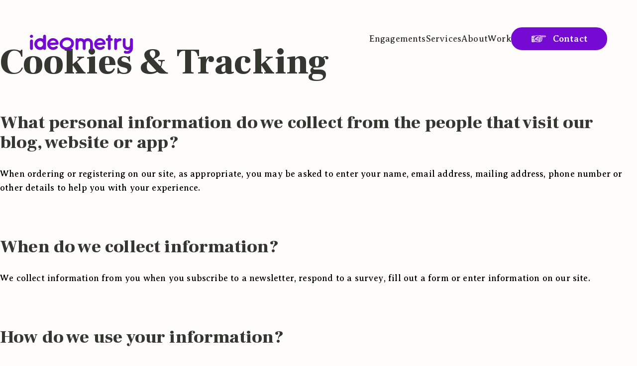

--- FILE ---
content_type: text/html; charset=UTF-8
request_url: https://ideometry.com/privacy-policy/
body_size: 13409
content:
<!doctype html>
<html lang="en-US">
<head>
	<!-- Google Tag Manager -->
	<script>(function(w,d,s,l,i){w[l]=w[l]||[];w[l].push({'gtm.start':
	new Date().getTime(),event:'gtm.js'});var f=d.getElementsByTagName(s)[0],
	j=d.createElement(s),dl=l!='dataLayer'?'&l='+l:'';j.async=true;j.src=
	'https://www.googletagmanager.com/gtm.js?id='+i+dl;f.parentNode.insertBefore(j,f);
	})(window,document,'script','dataLayer','GTM-PLX8C2');</script>
	<!-- End Google Tag Manager -->

	<meta charset="UTF-8">
	<meta name="viewport" content="width=device-width, initial-scale=1">
	<meta name="keywords" content="Ideometry, marketing, branding, design, web design, web development, website">
	<link rel="profile" href="https://gmpg.org/xfn/11">

	<title>Privacy Policy | Ideometry</title>
	<style>img:is([sizes="auto" i], [sizes^="auto," i]) { contain-intrinsic-size: 3000px 1500px }</style>
	
<!-- The SEO Framework by Sybre Waaijer -->
<meta name="robots" content="max-snippet:-1,max-image-preview:large,max-video-preview:-1" />
<link rel="canonical" href="https://ideometry.com/privacy-policy/" />
<meta name="description" content="When ordering or registering on our site, as appropriate, you may be asked to enter your name, email address, mailing address, phone number or other details to&#8230;" />
<meta property="og:type" content="website" />
<meta property="og:locale" content="en_US" />
<meta property="og:site_name" content="Ideometry" />
<meta property="og:title" content="Privacy Policy" />
<meta property="og:description" content="When ordering or registering on our site, as appropriate, you may be asked to enter your name, email address, mailing address, phone number or other details to help you with your experience." />
<meta property="og:url" content="https://ideometry.com/privacy-policy/" />
<meta name="twitter:card" content="summary_large_image" />
<meta name="twitter:title" content="Privacy Policy" />
<meta name="twitter:description" content="When ordering or registering on our site, as appropriate, you may be asked to enter your name, email address, mailing address, phone number or other details to help you with your experience." />
<script type="application/ld+json">{"@context":"https://schema.org","@graph":[{"@type":"WebSite","@id":"https://ideometry.com/#/schema/WebSite","url":"https://ideometry.com/","name":"Ideometry","inLanguage":"en-US","potentialAction":{"@type":"SearchAction","target":{"@type":"EntryPoint","urlTemplate":"https://ideometry.com/search/{search_term_string}/"},"query-input":"required name=search_term_string"},"publisher":{"@type":"Organization","@id":"https://ideometry.com/#/schema/Organization","name":"Ideometry","url":"https://ideometry.com/"}},{"@type":"WebPage","@id":"https://ideometry.com/privacy-policy/","url":"https://ideometry.com/privacy-policy/","name":"Privacy Policy | Ideometry","description":"When ordering or registering on our site, as appropriate, you may be asked to enter your name, email address, mailing address, phone number or other details to&#8230;","inLanguage":"en-US","isPartOf":{"@id":"https://ideometry.com/#/schema/WebSite"},"breadcrumb":{"@type":"BreadcrumbList","@id":"https://ideometry.com/#/schema/BreadcrumbList","itemListElement":[{"@type":"ListItem","position":1,"item":"https://ideometry.com/","name":"Ideometry"},{"@type":"ListItem","position":2,"name":"Privacy Policy"}]},"potentialAction":{"@type":"ReadAction","target":"https://ideometry.com/privacy-policy/"}}]}</script>
<!-- / The SEO Framework by Sybre Waaijer | 8.42ms meta | 3.16ms boot -->

<link rel='dns-prefetch' href='//unpkg.com' />
<link rel="alternate" type="application/rss+xml" title="Ideometry &raquo; Feed" href="https://ideometry.com/feed/" />
<link rel="alternate" type="application/rss+xml" title="Ideometry &raquo; Comments Feed" href="https://ideometry.com/comments/feed/" />
<link rel="alternate" type="application/rss+xml" title="Ideometry &raquo; Privacy Policy Comments Feed" href="https://ideometry.com/privacy-policy/feed/" />
<script>
window._wpemojiSettings = {"baseUrl":"https:\/\/s.w.org\/images\/core\/emoji\/15.0.3\/72x72\/","ext":".png","svgUrl":"https:\/\/s.w.org\/images\/core\/emoji\/15.0.3\/svg\/","svgExt":".svg","source":{"concatemoji":"https:\/\/ideometry.com\/wp-includes\/js\/wp-emoji-release.min.js?ver=6.7.2"}};
/*! This file is auto-generated */
!function(i,n){var o,s,e;function c(e){try{var t={supportTests:e,timestamp:(new Date).valueOf()};sessionStorage.setItem(o,JSON.stringify(t))}catch(e){}}function p(e,t,n){e.clearRect(0,0,e.canvas.width,e.canvas.height),e.fillText(t,0,0);var t=new Uint32Array(e.getImageData(0,0,e.canvas.width,e.canvas.height).data),r=(e.clearRect(0,0,e.canvas.width,e.canvas.height),e.fillText(n,0,0),new Uint32Array(e.getImageData(0,0,e.canvas.width,e.canvas.height).data));return t.every(function(e,t){return e===r[t]})}function u(e,t,n){switch(t){case"flag":return n(e,"\ud83c\udff3\ufe0f\u200d\u26a7\ufe0f","\ud83c\udff3\ufe0f\u200b\u26a7\ufe0f")?!1:!n(e,"\ud83c\uddfa\ud83c\uddf3","\ud83c\uddfa\u200b\ud83c\uddf3")&&!n(e,"\ud83c\udff4\udb40\udc67\udb40\udc62\udb40\udc65\udb40\udc6e\udb40\udc67\udb40\udc7f","\ud83c\udff4\u200b\udb40\udc67\u200b\udb40\udc62\u200b\udb40\udc65\u200b\udb40\udc6e\u200b\udb40\udc67\u200b\udb40\udc7f");case"emoji":return!n(e,"\ud83d\udc26\u200d\u2b1b","\ud83d\udc26\u200b\u2b1b")}return!1}function f(e,t,n){var r="undefined"!=typeof WorkerGlobalScope&&self instanceof WorkerGlobalScope?new OffscreenCanvas(300,150):i.createElement("canvas"),a=r.getContext("2d",{willReadFrequently:!0}),o=(a.textBaseline="top",a.font="600 32px Arial",{});return e.forEach(function(e){o[e]=t(a,e,n)}),o}function t(e){var t=i.createElement("script");t.src=e,t.defer=!0,i.head.appendChild(t)}"undefined"!=typeof Promise&&(o="wpEmojiSettingsSupports",s=["flag","emoji"],n.supports={everything:!0,everythingExceptFlag:!0},e=new Promise(function(e){i.addEventListener("DOMContentLoaded",e,{once:!0})}),new Promise(function(t){var n=function(){try{var e=JSON.parse(sessionStorage.getItem(o));if("object"==typeof e&&"number"==typeof e.timestamp&&(new Date).valueOf()<e.timestamp+604800&&"object"==typeof e.supportTests)return e.supportTests}catch(e){}return null}();if(!n){if("undefined"!=typeof Worker&&"undefined"!=typeof OffscreenCanvas&&"undefined"!=typeof URL&&URL.createObjectURL&&"undefined"!=typeof Blob)try{var e="postMessage("+f.toString()+"("+[JSON.stringify(s),u.toString(),p.toString()].join(",")+"));",r=new Blob([e],{type:"text/javascript"}),a=new Worker(URL.createObjectURL(r),{name:"wpTestEmojiSupports"});return void(a.onmessage=function(e){c(n=e.data),a.terminate(),t(n)})}catch(e){}c(n=f(s,u,p))}t(n)}).then(function(e){for(var t in e)n.supports[t]=e[t],n.supports.everything=n.supports.everything&&n.supports[t],"flag"!==t&&(n.supports.everythingExceptFlag=n.supports.everythingExceptFlag&&n.supports[t]);n.supports.everythingExceptFlag=n.supports.everythingExceptFlag&&!n.supports.flag,n.DOMReady=!1,n.readyCallback=function(){n.DOMReady=!0}}).then(function(){return e}).then(function(){var e;n.supports.everything||(n.readyCallback(),(e=n.source||{}).concatemoji?t(e.concatemoji):e.wpemoji&&e.twemoji&&(t(e.twemoji),t(e.wpemoji)))}))}((window,document),window._wpemojiSettings);
</script>
<style id='wp-emoji-styles-inline-css'>

	img.wp-smiley, img.emoji {
		display: inline !important;
		border: none !important;
		box-shadow: none !important;
		height: 1em !important;
		width: 1em !important;
		margin: 0 0.07em !important;
		vertical-align: -0.1em !important;
		background: none !important;
		padding: 0 !important;
	}
</style>
<link rel='stylesheet' id='wp-block-library-css' href='https://ideometry.com/wp-includes/css/dist/block-library/style.min.css?ver=6.7.2' media='all' />
<style id='safe-svg-svg-icon-style-inline-css'>
.safe-svg-cover{text-align:center}.safe-svg-cover .safe-svg-inside{display:inline-block;max-width:100%}.safe-svg-cover svg{height:100%;max-height:100%;max-width:100%;width:100%}

</style>
<style id='classic-theme-styles-inline-css'>
/*! This file is auto-generated */
.wp-block-button__link{color:#fff;background-color:#32373c;border-radius:9999px;box-shadow:none;text-decoration:none;padding:calc(.667em + 2px) calc(1.333em + 2px);font-size:1.125em}.wp-block-file__button{background:#32373c;color:#fff;text-decoration:none}
</style>
<style id='global-styles-inline-css'>
:root{--wp--preset--aspect-ratio--square: 1;--wp--preset--aspect-ratio--4-3: 4/3;--wp--preset--aspect-ratio--3-4: 3/4;--wp--preset--aspect-ratio--3-2: 3/2;--wp--preset--aspect-ratio--2-3: 2/3;--wp--preset--aspect-ratio--16-9: 16/9;--wp--preset--aspect-ratio--9-16: 9/16;--wp--preset--color--black: #000000;--wp--preset--color--cyan-bluish-gray: #abb8c3;--wp--preset--color--white: #ffffff;--wp--preset--color--pale-pink: #f78da7;--wp--preset--color--vivid-red: #cf2e2e;--wp--preset--color--luminous-vivid-orange: #ff6900;--wp--preset--color--luminous-vivid-amber: #fcb900;--wp--preset--color--light-green-cyan: #7bdcb5;--wp--preset--color--vivid-green-cyan: #00d084;--wp--preset--color--pale-cyan-blue: #8ed1fc;--wp--preset--color--vivid-cyan-blue: #0693e3;--wp--preset--color--vivid-purple: #9b51e0;--wp--preset--gradient--vivid-cyan-blue-to-vivid-purple: linear-gradient(135deg,rgba(6,147,227,1) 0%,rgb(155,81,224) 100%);--wp--preset--gradient--light-green-cyan-to-vivid-green-cyan: linear-gradient(135deg,rgb(122,220,180) 0%,rgb(0,208,130) 100%);--wp--preset--gradient--luminous-vivid-amber-to-luminous-vivid-orange: linear-gradient(135deg,rgba(252,185,0,1) 0%,rgba(255,105,0,1) 100%);--wp--preset--gradient--luminous-vivid-orange-to-vivid-red: linear-gradient(135deg,rgba(255,105,0,1) 0%,rgb(207,46,46) 100%);--wp--preset--gradient--very-light-gray-to-cyan-bluish-gray: linear-gradient(135deg,rgb(238,238,238) 0%,rgb(169,184,195) 100%);--wp--preset--gradient--cool-to-warm-spectrum: linear-gradient(135deg,rgb(74,234,220) 0%,rgb(151,120,209) 20%,rgb(207,42,186) 40%,rgb(238,44,130) 60%,rgb(251,105,98) 80%,rgb(254,248,76) 100%);--wp--preset--gradient--blush-light-purple: linear-gradient(135deg,rgb(255,206,236) 0%,rgb(152,150,240) 100%);--wp--preset--gradient--blush-bordeaux: linear-gradient(135deg,rgb(254,205,165) 0%,rgb(254,45,45) 50%,rgb(107,0,62) 100%);--wp--preset--gradient--luminous-dusk: linear-gradient(135deg,rgb(255,203,112) 0%,rgb(199,81,192) 50%,rgb(65,88,208) 100%);--wp--preset--gradient--pale-ocean: linear-gradient(135deg,rgb(255,245,203) 0%,rgb(182,227,212) 50%,rgb(51,167,181) 100%);--wp--preset--gradient--electric-grass: linear-gradient(135deg,rgb(202,248,128) 0%,rgb(113,206,126) 100%);--wp--preset--gradient--midnight: linear-gradient(135deg,rgb(2,3,129) 0%,rgb(40,116,252) 100%);--wp--preset--font-size--small: 13px;--wp--preset--font-size--medium: 20px;--wp--preset--font-size--large: 36px;--wp--preset--font-size--x-large: 42px;--wp--preset--spacing--20: 0.44rem;--wp--preset--spacing--30: 0.67rem;--wp--preset--spacing--40: 1rem;--wp--preset--spacing--50: 1.5rem;--wp--preset--spacing--60: 2.25rem;--wp--preset--spacing--70: 3.38rem;--wp--preset--spacing--80: 5.06rem;--wp--preset--shadow--natural: 6px 6px 9px rgba(0, 0, 0, 0.2);--wp--preset--shadow--deep: 12px 12px 50px rgba(0, 0, 0, 0.4);--wp--preset--shadow--sharp: 6px 6px 0px rgba(0, 0, 0, 0.2);--wp--preset--shadow--outlined: 6px 6px 0px -3px rgba(255, 255, 255, 1), 6px 6px rgba(0, 0, 0, 1);--wp--preset--shadow--crisp: 6px 6px 0px rgba(0, 0, 0, 1);}:where(.is-layout-flex){gap: 0.5em;}:where(.is-layout-grid){gap: 0.5em;}body .is-layout-flex{display: flex;}.is-layout-flex{flex-wrap: wrap;align-items: center;}.is-layout-flex > :is(*, div){margin: 0;}body .is-layout-grid{display: grid;}.is-layout-grid > :is(*, div){margin: 0;}:where(.wp-block-columns.is-layout-flex){gap: 2em;}:where(.wp-block-columns.is-layout-grid){gap: 2em;}:where(.wp-block-post-template.is-layout-flex){gap: 1.25em;}:where(.wp-block-post-template.is-layout-grid){gap: 1.25em;}.has-black-color{color: var(--wp--preset--color--black) !important;}.has-cyan-bluish-gray-color{color: var(--wp--preset--color--cyan-bluish-gray) !important;}.has-white-color{color: var(--wp--preset--color--white) !important;}.has-pale-pink-color{color: var(--wp--preset--color--pale-pink) !important;}.has-vivid-red-color{color: var(--wp--preset--color--vivid-red) !important;}.has-luminous-vivid-orange-color{color: var(--wp--preset--color--luminous-vivid-orange) !important;}.has-luminous-vivid-amber-color{color: var(--wp--preset--color--luminous-vivid-amber) !important;}.has-light-green-cyan-color{color: var(--wp--preset--color--light-green-cyan) !important;}.has-vivid-green-cyan-color{color: var(--wp--preset--color--vivid-green-cyan) !important;}.has-pale-cyan-blue-color{color: var(--wp--preset--color--pale-cyan-blue) !important;}.has-vivid-cyan-blue-color{color: var(--wp--preset--color--vivid-cyan-blue) !important;}.has-vivid-purple-color{color: var(--wp--preset--color--vivid-purple) !important;}.has-black-background-color{background-color: var(--wp--preset--color--black) !important;}.has-cyan-bluish-gray-background-color{background-color: var(--wp--preset--color--cyan-bluish-gray) !important;}.has-white-background-color{background-color: var(--wp--preset--color--white) !important;}.has-pale-pink-background-color{background-color: var(--wp--preset--color--pale-pink) !important;}.has-vivid-red-background-color{background-color: var(--wp--preset--color--vivid-red) !important;}.has-luminous-vivid-orange-background-color{background-color: var(--wp--preset--color--luminous-vivid-orange) !important;}.has-luminous-vivid-amber-background-color{background-color: var(--wp--preset--color--luminous-vivid-amber) !important;}.has-light-green-cyan-background-color{background-color: var(--wp--preset--color--light-green-cyan) !important;}.has-vivid-green-cyan-background-color{background-color: var(--wp--preset--color--vivid-green-cyan) !important;}.has-pale-cyan-blue-background-color{background-color: var(--wp--preset--color--pale-cyan-blue) !important;}.has-vivid-cyan-blue-background-color{background-color: var(--wp--preset--color--vivid-cyan-blue) !important;}.has-vivid-purple-background-color{background-color: var(--wp--preset--color--vivid-purple) !important;}.has-black-border-color{border-color: var(--wp--preset--color--black) !important;}.has-cyan-bluish-gray-border-color{border-color: var(--wp--preset--color--cyan-bluish-gray) !important;}.has-white-border-color{border-color: var(--wp--preset--color--white) !important;}.has-pale-pink-border-color{border-color: var(--wp--preset--color--pale-pink) !important;}.has-vivid-red-border-color{border-color: var(--wp--preset--color--vivid-red) !important;}.has-luminous-vivid-orange-border-color{border-color: var(--wp--preset--color--luminous-vivid-orange) !important;}.has-luminous-vivid-amber-border-color{border-color: var(--wp--preset--color--luminous-vivid-amber) !important;}.has-light-green-cyan-border-color{border-color: var(--wp--preset--color--light-green-cyan) !important;}.has-vivid-green-cyan-border-color{border-color: var(--wp--preset--color--vivid-green-cyan) !important;}.has-pale-cyan-blue-border-color{border-color: var(--wp--preset--color--pale-cyan-blue) !important;}.has-vivid-cyan-blue-border-color{border-color: var(--wp--preset--color--vivid-cyan-blue) !important;}.has-vivid-purple-border-color{border-color: var(--wp--preset--color--vivid-purple) !important;}.has-vivid-cyan-blue-to-vivid-purple-gradient-background{background: var(--wp--preset--gradient--vivid-cyan-blue-to-vivid-purple) !important;}.has-light-green-cyan-to-vivid-green-cyan-gradient-background{background: var(--wp--preset--gradient--light-green-cyan-to-vivid-green-cyan) !important;}.has-luminous-vivid-amber-to-luminous-vivid-orange-gradient-background{background: var(--wp--preset--gradient--luminous-vivid-amber-to-luminous-vivid-orange) !important;}.has-luminous-vivid-orange-to-vivid-red-gradient-background{background: var(--wp--preset--gradient--luminous-vivid-orange-to-vivid-red) !important;}.has-very-light-gray-to-cyan-bluish-gray-gradient-background{background: var(--wp--preset--gradient--very-light-gray-to-cyan-bluish-gray) !important;}.has-cool-to-warm-spectrum-gradient-background{background: var(--wp--preset--gradient--cool-to-warm-spectrum) !important;}.has-blush-light-purple-gradient-background{background: var(--wp--preset--gradient--blush-light-purple) !important;}.has-blush-bordeaux-gradient-background{background: var(--wp--preset--gradient--blush-bordeaux) !important;}.has-luminous-dusk-gradient-background{background: var(--wp--preset--gradient--luminous-dusk) !important;}.has-pale-ocean-gradient-background{background: var(--wp--preset--gradient--pale-ocean) !important;}.has-electric-grass-gradient-background{background: var(--wp--preset--gradient--electric-grass) !important;}.has-midnight-gradient-background{background: var(--wp--preset--gradient--midnight) !important;}.has-small-font-size{font-size: var(--wp--preset--font-size--small) !important;}.has-medium-font-size{font-size: var(--wp--preset--font-size--medium) !important;}.has-large-font-size{font-size: var(--wp--preset--font-size--large) !important;}.has-x-large-font-size{font-size: var(--wp--preset--font-size--x-large) !important;}
:where(.wp-block-post-template.is-layout-flex){gap: 1.25em;}:where(.wp-block-post-template.is-layout-grid){gap: 1.25em;}
:where(.wp-block-columns.is-layout-flex){gap: 2em;}:where(.wp-block-columns.is-layout-grid){gap: 2em;}
:root :where(.wp-block-pullquote){font-size: 1.5em;line-height: 1.6;}
</style>
<link rel='stylesheet' id='contact-form-7-css' href='https://ideometry.com/wp-content/plugins/contact-form-7/includes/css/styles.css?ver=6.0.4' media='all' />
<link rel='stylesheet' id='ideometry-css' href='https://ideometry.com/wp-content/themes/ideometry/dist/style.css?ver=1749051860' media='all' />
<link rel='stylesheet' id='aos-styles-css' href='//unpkg.com/aos@2.3.1/dist/aos.css?ver=1.0.0' media='all' />
<link rel='stylesheet' id='elementor-frontend-css' href='https://ideometry.com/wp-content/plugins/elementor/assets/css/frontend.min.css?ver=3.29.2' media='all' />
<link rel='stylesheet' id='elementor-post-554-css' href='https://ideometry.com/wp-content/uploads/elementor/css/post-554.css?ver=1749133809' media='all' />
<link rel='stylesheet' id='elementor-gf-local-roboto-css' href='https://ideometry.com/wp-content/uploads/elementor/google-fonts/css/roboto.css?ver=1749050326' media='all' />
<link rel='stylesheet' id='elementor-gf-local-robotoslab-css' href='https://ideometry.com/wp-content/uploads/elementor/google-fonts/css/robotoslab.css?ver=1749050327' media='all' />
<script src="https://code.jquery.com/jquery-3.7.1.min.js?ver=3.7.1" id="jquery-js"></script>
<script src="https://ideometry.com/wp-content/themes/ideometry/dist/main.js?ver=1726240604" id="ideometry-scripts-js"></script>
<script src="//unpkg.com/aos@2.3.1/dist/aos.js?ver=1.0.0" id="aos-scripts-js"></script>
<link rel="https://api.w.org/" href="https://ideometry.com/wp-json/" /><link rel="alternate" title="JSON" type="application/json" href="https://ideometry.com/wp-json/wp/v2/pages/3" /><link rel="EditURI" type="application/rsd+xml" title="RSD" href="https://ideometry.com/xmlrpc.php?rsd" />
<link rel="alternate" title="oEmbed (JSON)" type="application/json+oembed" href="https://ideometry.com/wp-json/oembed/1.0/embed?url=https%3A%2F%2Fideometry.com%2Fprivacy-policy%2F" />
<link rel="alternate" title="oEmbed (XML)" type="text/xml+oembed" href="https://ideometry.com/wp-json/oembed/1.0/embed?url=https%3A%2F%2Fideometry.com%2Fprivacy-policy%2F&#038;format=xml" />
<link rel="pingback" href="https://ideometry.com/xmlrpc.php"><meta name="generator" content="Elementor 3.29.2; features: e_font_icon_svg, additional_custom_breakpoints, e_local_google_fonts, e_element_cache; settings: css_print_method-external, google_font-enabled, font_display-swap">
<script> (function(ss,ex){ window.ldfdr=window.ldfdr||function(){(ldfdr._q=ldfdr._q||[]).push([].slice.call(arguments));}; (function(d,s){ fs=d.getElementsByTagName(s)[0]; function ce(src){ var cs=d.createElement(s); cs.src=src; cs.async=1; fs.parentNode.insertBefore(cs,fs); }; ce(' '); })(document,'script'); })('DzLR5a55xDYaBoQ2'); </script>
			<style>
				.e-con.e-parent:nth-of-type(n+4):not(.e-lazyloaded):not(.e-no-lazyload),
				.e-con.e-parent:nth-of-type(n+4):not(.e-lazyloaded):not(.e-no-lazyload) * {
					background-image: none !important;
				}
				@media screen and (max-height: 1024px) {
					.e-con.e-parent:nth-of-type(n+3):not(.e-lazyloaded):not(.e-no-lazyload),
					.e-con.e-parent:nth-of-type(n+3):not(.e-lazyloaded):not(.e-no-lazyload) * {
						background-image: none !important;
					}
				}
				@media screen and (max-height: 640px) {
					.e-con.e-parent:nth-of-type(n+2):not(.e-lazyloaded):not(.e-no-lazyload),
					.e-con.e-parent:nth-of-type(n+2):not(.e-lazyloaded):not(.e-no-lazyload) * {
						background-image: none !important;
					}
				}
			</style>
					<style type="text/css">
					.site-title,
			.site-description {
				position: absolute;
				clip: rect(1px, 1px, 1px, 1px);
				}
					</style>
		<link rel="icon" href="https://ideometry.com/wp-content/uploads/2024/09/svg.svg" sizes="32x32" />
<link rel="icon" href="https://ideometry.com/wp-content/uploads/2024/09/svg.svg" sizes="192x192" />
<link rel="apple-touch-icon" href="https://ideometry.com/wp-content/uploads/2024/09/svg.svg" />
<meta name="msapplication-TileImage" content="https://ideometry.com/wp-content/uploads/2024/09/svg.svg" />
		<style id="wp-custom-css">
			#work.case-studies.overlap-bottom .cards-container {
	margin-bottom: 0!important;
}

.elementor-page #masthead {
	display: none;
}

.elementor-default #primary {
	padding-top: 0;
}

.elementor-default .page-content, .elementor-default .entry-content {
	margin: 0!important;
}

@media screen and (min-width: 1000px) {
		.free-prd-hero .content {
	  width: 1039px;
		grid-template-columns: 53% 1fr;
	}
}

@media screen and (max-width: 1000px) {
	.free-prd-hero h1 { 
		font-size: 36px!important;
		text-align: center;
		padding-bottom: 20px;
	}
	.free-prd-hero {
		width: 100%;
	}
	.free-prd-hero {
		text-align: center;
		padding-top: 20px;
	}
}

.slide-unactive {
    opacity: 0.5;
    height: 90%!important;
    transition: all 0.2s linear;
}

.slide-unactive:hover {
	opacity: 1;
    height: 100%!important;
    transition: all 0.2s linear;
}

.page-template-template-free-product-video-php {
	background-color: rgba(13, 4, 31, 1);
}

.page-template-template-free-product-video-php h2, .page-template-template-free-product-video-php p, .page-template-template-free-product-video-php h2, .page-template-template-free-product-video-php span {
	color: white;
	font-family: 'Poppins';
}

.transparent {
	display: flex;
	justify-content: center;
	font-family: 'Poppins';
}

.transparent .site-container {
	margin: 0;
	width: auto;
}

.transparent nav {
	width: 1039px;
}

.transparent .menu-main-menu-container {
	width: 100%;
}

.transparent .menu-main-menu-container #primary-menu li a.btn-default:before {
	left: 110px;
	margin-right: 0;
}

.transparent .menu-main-menu-container #primary-menu li a.btn-default {
	padding: 10px 20px 10px 0;
}

.transparent .menu-main-menu-container #primary-menu li a.btn-default:after {
	content: "";
	background-color: #fff;
	position: relative;
    top: unset;
    left: 130px;
    transform: none;
		    transition: transform 0.25s;
	display: inline-block;
    -webkit-mask-image: url('../images/pointing-finger.svg');
    -webkit-mask-repeat: no-repeat;
    -webkit-mask-position: center;
    width: 33px;
    height: 14px;
		pointer-events: none;
}

.transparent .menu-main-menu-container #primary-menu li a {
	color: white;
}

.transparent .menu-main-menu-container .menu {
	justify-content: end;
}

.transparent .menu-main-menu-container .menu li:last-child {
	padding-left: 50px;
}

.free-prd-hero .content {
		display: grid;
    align-content: center;
    margin-left: auto;
    margin-right: auto;
}

.free-prd-hero h1 {
	font-family: 'Poppins';
	font-size: 70px;
	line-height: 110%;
background: -webkit-linear-gradient(rgba(255, 255, 255, 0.41), rgba(255, 255, 255, 1), rgba(255, 255, 255, 0.53));
  -webkit-background-clip: text;
  -webkit-text-fill-color: transparent;
	font-weight: 600;
	margin-bottom: 0;
}

/* LOGOS SLIDER */

@keyframes slide {
  from {
    transform: translateX(0);
  }
  to {
    transform: translateX(-100%);
  }
}

.logos {
  overflow: hidden;
  padding: 60px 0;
  white-space: nowrap;
  position: relative;
}

.logos:before,
.logos:after {
  position: absolute;
  top: 0;
  width: 250px;
  height: 100%;
  content: "";
  z-index: 2;
}

.logos:hover .logos-slide {
  animation-play-state: paused;
}

.logos-slide {
  display: inline-block;
  animation: 35s slide infinite linear;
	width: max-content;
}

.logos-slide img {
  height: 50px;
  margin: 0 40px;
}

/* SIMPLE TEXT */

.simple-text h2 {
	font-size: 45px;
	font-weight: 600;
}

.simple-text {
	padding: 50px 0;
	display: flex;
	justify-content: center;
}

.simple-text .content, .testimonial-cards .content {
	width: 1039px;
}

/* TESTIMONIAL CARDS */

.testimonial-cards {
	display: grid;
	justify-content: center;
}

.testimonial-cards .content {
	display: grid;
	grid-template-columns: 1fr 1fr;
	gap: 30px;
}

.testimonial-cards .testimonial-card {
	background-color: rgba(137, 137, 137, 0.05);
	padding: 40px;
	border: 1px solid rgba(255, 255, 255, 0.09);
	border-radius: 30px;
	display: grid;
	align-content: space-between;
}

p .testimonial-name {
	color: rgba(117, 11, 210, 1);
	font-weight: 600;
}		</style>
		</head>

<body class="privacy-policy page-template-default page page-id-3 elementor-default elementor-kit-554">
<!-- Google Tag Manager (noscript) -->
<noscript><iframe src="https://www.googletagmanager.com/ns.html?id=GTM-PLX8C2"
height="0" width="0" style="display:none;visibility:hidden"></iframe></noscript>
<!-- End Google Tag Manager (noscript) -->

<div id="page" class="site">
	<a class="skip-link screen-reader-text" href="#primary">Skip to content</a>

	<header id="masthead" class="site-header">
		<nav id="site-navigation" class="main-navigation">
			<div class="site-container">
				<a class="site-logo" href="/" aria-label="Ideometry Home">
					<img src="https://ideometry.com/wp-content/uploads/2023/10/Group-678-2.svg" alt="ideometry logo">
				</a>
				<button class="menu-toggle" aria-controls="primary-menu" aria-expanded="false" onclick="jQuery('.main-navigation').toggleClass('active'); jQuery(this).toggleClass('active');">
					<div class="line"></div>
					<div class="line"></div>
					<div class="line"></div>
				</button>

				<div class="menu-main-menu-container"><ul id="primary-menu" class="menu"><li id="menu-item-405" class="menu-item menu-item-type-custom menu-item-object-custom menu-item-405"><a href="/#engagements">Engagements</a></li>
<li id="menu-item-406" class="menu-item menu-item-type-custom menu-item-object-custom menu-item-406"><a href="/#services">Services</a></li>
<li id="menu-item-407" class="menu-item menu-item-type-custom menu-item-object-custom menu-item-407"><a href="/#about">About</a></li>
<li id="menu-item-408" class="menu-item menu-item-type-custom menu-item-object-custom menu-item-408"><a href="/#work">Work</a></li>
<li class="menu-item"><a class="btn-default contact-popup-trigger" href="#contact-popup">Contact</a></ul></div>			</div>
		</nav><!-- #site-navigation -->
	</header><!-- #masthead -->

	<main id="primary" class="site-main">
		<div class="site-container">
			<h1>Privacy Policy</h1>			<div class="card--callout-box">
													<p>This privacy policy has been compiled to better serve those who are concerned with how their 'Personally identifiable information' (PII) is being used online. PII, as used in US privacy law and information security, is information that can be used on its own or with other information to identify, contact, or locate a single person, or to identify an individual in context. Please read our privacy policy carefully to get a clear understanding of how we collect, use, protect or otherwise handle your Personally Identifiable Information in accordance with our website.</p>
							</div>
		</div>
		<div class="small-container">
			<div class="row d-flex">
				<div class="page-content">
					
<article id="post-3" class="post-3 page type-page status-publish hentry">
	

	
	<div class="entry-content">
		<h2>Cookies &amp; Tracking</h2>
<h3>What personal information do we collect from the people that visit our blog, website or app?</h3>
<p>When ordering or registering on our site, as appropriate, you may be asked to enter your name, email address, mailing address, phone number or other details to help you with your experience.</p>
<h3>When do we collect information?</h3>
<p>We collect information from you when you subscribe to a newsletter, respond to a survey, fill out a form or enter information on our site.</p>
<h3>How do we use your information?</h3>
<p>We may use the information we collect from you when you register, make a purchase, sign up for our newsletter, respond to a survey or marketing communication, surf the website, or use certain other site features in the following ways:</p>
<ul>
<li>To personalize user&#8217;s experience and to allow us to deliver the type of content and product offerings in which you are most interested.</li>
<li>To improve our website in order to better serve you.</li>
<li>To allow us to better service you in responding to your customer service requests.</li>
<li>To administer a contest, promotion, survey or other site feature.</li>
<li>To send periodic emails regarding your order or other products and services.</li>
</ul>
<h3>How do we protect visitor information?</h3>
<p>Our website is scanned on a regular basis for security holes and known vulnerabilities in order to make your visit to our site as safe as possible. We use regular Malware Scanning. Your personal information is contained behind secured networks and is only accessible by a limited number of persons who have special access rights to such systems, and are required to keep the information confidential. We implement a variety of security measures when a user enters, submits, or accesses their information to maintain the safety of your personal information. All transactions are processed through a gateway provider and are not stored or processed on our servers.</p>
<h3>Do we use &#8216;cookies&#8217;?</h3>
<p>Yes. Cookies are small files that a site or its service provider transfers to your computer&#8217;s hard drive through your Web browser (if you allow) that enables the site&#8217;s or service provider&#8217;s systems to recognize your browser and capture and remember certain information. They are also used to help us understand your preferences based on previous or current site activity, which enables us to provide you with improved services. We also use cookies to help us compile aggregate data about site traffic and site interaction so that we can offer better site experiences and tools in the future. We use cookies to:</p>
<ul>
<li>Understand and save user&#8217;s preferences for future visits.</li>
<li>Keep track of advertisements.</li>
<li>Compile aggregate data about site traffic and site interactions in order to offer better site experiences and tools in the future. We may also use trusted third party services that track this information on our behalf.</li>
</ul>
<p>You can choose to have your computer warn you each time a cookie is being sent, or you can choose to turn off all cookies. You do this through your browser (like Internet Explorer) settings. Each browser is a little different, so look at your browser&#8217;s Help menu to learn the correct way to modify your cookies. If you disable cookies off, some features will be disabled It won&#8217;t affect the users experience that make your site experience more efficient and some of our services will not function properly. However, you can still place orders.</p>
<h3>Third Party Disclosure</h3>
<p>We do not sell, trade, or otherwise transfer to outside parties your personally identifiable information unless we provide you with advance notice. This does not include website hosting partners and other parties who assist us in operating our website, conducting our business, or servicing you, so long as those parties agree to keep this information confidential. We may also release your information when we believe release is appropriate to comply with the law, enforce our site policies, or protect ours or others&#8217; rights, property, or safety. However, non-personally identifiable visitor information may be provided to other parties for marketing, advertising, or other uses.</p>
<h3>Third party links</h3>
<p>We do not include or offer third party products or services on our website.</p>
<h3>Google</h3>
<p>Google&#8217;s advertising requirements can be summed up by Google&#8217;s Advertising Principles. They are put in place to provide a positive experience for users. We use Google AdSense Advertising on our website. Google, as a third party vendor, uses cookies to serve ads on our site. Google&#8217;s use of the DART cookie enables it to serve ads to our users based on their visit to our site and other sites on the Internet. Users may opt out of the use of the DART cookie by visiting the Google ad and content network privacy policy. We have implemented the following:</p>
<ul>
<li>Remarketing with Google AdSense</li>
<li>Google Display Network Impression Reporting</li>
<li>Demographics and Interests Reporting</li>
<li>DoubleClick Platform Integration</li>
</ul>
<p>We along with third-party vendors, such as Google use first-party cookies (such as the Google Analytics cookies) and third-party cookies (such as the DoubleClick cookie) or other third-party identifiers together to compile data regarding user interactions with ad impressions, and other ad service functions as they relate to our website.</p>
<h3>Opting out</h3>
<p>Users can set preferences for how Google advertises to you using the Google Ad Settings page. Alternatively, you can opt out by visiting the Network Advertising initiative opt out page or permanently using the Google Analytics Opt Out Browser add on.</p>
<h3>California Online Privacy Protection Act</h3>
<p>CalOPPA is the first state law in the nation to require commercial websites and online services to post a privacy policy. The law&#8217;s reach stretches well beyond California to require a person or company in the United States (and conceivably the world) that operates websites collecting personally identifiable information from California consumers to post a conspicuous privacy policy on its website stating exactly the information being collected and those individuals with whom it is being shared, and to comply with this policy. Learn more</p>
<h3>According to CalOPPA we agree to the following:</h3>
<p>Users can visit our site anonymously.</p>
<p>Once this privacy policy is created, we will add a link to it on our home page, or as a minimum on the first significant page after entering our website.</p>
<p>Our Privacy Policy link includes the word &#8216;Privacy&#8217;, and can be easily be found on the page specified above.</p>
<ul>
<li>Users will be notified of any privacy policy changes:
<ul>
<li>On our Privacy Policy Page</li>
</ul>
</li>
<li>Users are able to change their personal information:
<ul>
<li>By emailing us</li>
<li>By calling us</li>
</ul>
</li>
</ul>
<h3>How does our site handle do not track signals?</h3>
<p>We honor do not track signals and do not track, plant cookies, or use advertising when a Do Not Track (DNT) browser mechanism is in place.</p>
<h3>Does our site allow third party behavioral tracking?</h3>
<p>It&#8217;s also important to note that we do not allow third party behavioral tracking.</p>
<h3>COPPA (Children Online Privacy Protection Act)</h3>
<p>When it comes to the collection of personal information from children under 13, the Children&#8217;s Online Privacy Protection Act (COPPA) puts parents in control. The Federal Trade Commission, the nation&#8217;s consumer protection agency, enforces the COPPA Rule, which spells out what operators of websites and online services must do to protect children&#8217;s privacy and safety online. We do not specifically market to children under 13.</p>
<h3>Fair Information Practices</h3>
<p>The Fair Information Practices Principles form the backbone of privacy law in the United States and the concepts they include have played a significant role in the development of data protection laws around the globe. Understanding the Fair Information Practice Principles and how they should be implemented is critical to comply with the various privacy laws that protect personal information. In order to be in line with Fair Information Practices we will take the following responsive action, should a data breach occur:</p>
<ul>
<li>We will notify the users via email
<ul>
<li>Within 7 business days</li>
</ul>
</li>
<li>We will notify the users via in site notification
<ul>
<li>Within 7 business days</li>
</ul>
</li>
</ul>
<p>We also agree to the individual redress principle, which requires that individuals have a right to pursue legally enforceable rights against data collectors and processors who fail to adhere to the law. This principle requires not only that individuals have enforceable rights against data users, but also that individuals have recourse to courts or a government agency to investigate and/or prosecute non-compliance by data processors.</p>
<h3>CAN SPAM Act</h3>
<p>The CAN-SPAM Act is a law that sets the rules for commercial email, establishes requirements for commercial messages, gives recipients the right to have emails stopped from being sent to them, and spells out tough penalties for violations. We collect your email address in order to:</p>
<ul>
<li>Send information, respond to inquiries, and/or other requests or questions.</li>
</ul>
<p>To be accordance with CANSPAM we agree to the following:</p>
<ul>
<li>NOT use false, or misleading subjects or email addresses</li>
<li>Identify the message as an advertisement in some reasonable way</li>
<li>Include the physical address of our business or site headquarters</li>
<li>Monitor third party email marketing services for compliance, if one is used.</li>
<li>Honor opt-out/unsubscribe requests quickly</li>
<li>Allow users to unsubscribe by using the link at the bottom of each email</li>
</ul>
<p>If at any time you would like to unsubscribe from receiving future emails, you can</p>
<ul>
<li>Follow the instructions at the bottom of each email.</li>
</ul>
<p>and we will promptly remove you from ALL correspondence.</p>
<p>When you visit or log in to our website, cookies and similar technologies may be used by our online data partners or vendors to associate these activities with other personal information they or others have about you, including by association with your email or home address. We (or service providers on our behalf) may then send communications and marketing to these email or home addresses. You may opt out of receiving this advertising by visiting https://app.retention.com/optout</p>
<h3>Contacting Us</h3>
<p>If there are any questions regarding this privacy policy you may contact us using the information below. ideometry.com</p>
<p>50 Milk Street<br />
Massachusetts<br />
02109<br />
Boston<br />
USA</p>
<p><a href="/cdn-cgi/l/email-protection#2e464b4242416e474a4b41434b5a5c57004d4143"><span class="__cf_email__" data-cfemail="721a171e1e1d321b16171d1f1706000b5c111d1f">[email&#160;protected]</span></a></p>
	</div><!-- .entry-content -->

	</article><!-- #post-3 -->
				</div>
			</div>
		</div>
	</main><!-- #main -->


	<footer id="footer" class="footer bg-gray">
		<div class="site-container">
			<a class="footer-logo" href="/" aria-label="Home"><img alt="ideometry logo white" src="https://ideometry.com/wp-content/uploads/2023/10/ideometry-logo-white.svg"></a>
			<div class="flexbox footer-top">
				<div class="footer-left">
											<div class="footer-address">
							50 Milk Street<br />
16th Floor<br />
Boston MA, 02109															<br>
								<a class="footer-phone" href="tel: 508.397.7151">508.397.7151</a>
													</div>
																<a class="footer-email" href="/cdn-cgi/l/email-protection#eccc8489808083ac858889838189989e95c28f8381"><span class="__cf_email__" data-cfemail="29414c45454669404d4c46444c5d5b50074a4644">[email&#160;protected]</span></a>
									</div><!-- .footer-left -->
				<div class="footer-right">
											<p>Find us on:</p>
						<div class="footer-right-socials">
																							<a class="footer-right-socials-logo" href="https://www.linkedin.com/company/ideometry/">
									<img src="https://ideometry.com/wp-content/uploads/2023/10/icon-linkedin.svg" alt="linkedin logo">
								</a>
																							<a class="footer-right-socials-logo" href="https://clutch.co/profile/ideometry">
									<img src="https://ideometry.com/wp-content/uploads/2023/10/icon-clutch.svg" alt="clutch.co logo white">
								</a>
																							<a class="footer-right-socials-logo" href="https://wimgo.com/s/ma/boston/marketing-agency/">
									<img src="https://ideometry.com/wp-content/uploads/2023/10/icon-wimgo.svg" alt="wimgo logo">
								</a>
													</div>
									</div><!-- .footer-right -->
			</div>
			<div class="footer-bottom">
				<div class="menu-footer-container"><ul id="footer-menu" class="menu"><li id="menu-item-425" class="menu-item menu-item-type-post_type menu-item-object-page menu-item-privacy-policy current-menu-item page_item page-item-3 current_page_item menu-item-425"><a rel="privacy-policy" href="https://ideometry.com/privacy-policy/" aria-current="page">Privacy Policy</a></li>
<li class="menu-item">Ideometry LLC, ©2025</li></ul></div>			</div><!-- .footer-bottom -->
		</div>
	</footer>
</div><!-- #page -->

    <div class="contact-popup popup-container hidden">
        <div class="site-container">
            <div class="popup-wrapper">
                <div class="popup-close">Close</div>
                <div class="popup">
                    <div class="popup-inner">
                        <div class="popup-copy-area">
                                                            <h2 class="popup-headline header--medium">Let's Get You Activated</h2>
                                                                                        <p class="popup-copy">Ready to elevate your project? Connect with our experts for a complimentary, zero-commitment strategy session. Dive deep into your vision, and see how we can accelerate your journey from concept to reality!</p>
                                                    </div><!-- .popup-copy-area -->
                                                    <div class="popup-form">
                                
<div class="wpcf7 no-js" id="wpcf7-f283-o1" lang="en-US" dir="ltr" data-wpcf7-id="283">
<div class="screen-reader-response"><p role="status" aria-live="polite" aria-atomic="true"></p> <ul></ul></div>
<form action="/privacy-policy/#wpcf7-f283-o1" method="post" class="wpcf7-form init" aria-label="Contact form" novalidate="novalidate" data-status="init">
<div style="display: none;">
<input type="hidden" name="_wpcf7" value="283" />
<input type="hidden" name="_wpcf7_version" value="6.0.4" />
<input type="hidden" name="_wpcf7_locale" value="en_US" />
<input type="hidden" name="_wpcf7_unit_tag" value="wpcf7-f283-o1" />
<input type="hidden" name="_wpcf7_container_post" value="0" />
<input type="hidden" name="_wpcf7_posted_data_hash" value="" />
</div>
<p><label> First Name<br />
<span class="wpcf7-form-control-wrap" data-name="first-name"><input size="40" maxlength="400" class="wpcf7-form-control wpcf7-text wpcf7-validates-as-required" autocomplete="name" aria-required="true" aria-invalid="false" value="" type="text" name="first-name" /></span> </label>
</p>
<p><label> Last Name<br />
<span class="wpcf7-form-control-wrap" data-name="last-name"><input size="40" maxlength="400" class="wpcf7-form-control wpcf7-text wpcf7-validates-as-required" autocomplete="name" aria-required="true" aria-invalid="false" value="" type="text" name="last-name" /></span> </label>
</p>
<p><label> Email<br />
<span class="wpcf7-form-control-wrap" data-name="email"><input size="40" maxlength="400" class="wpcf7-form-control wpcf7-email wpcf7-validates-as-required wpcf7-text wpcf7-validates-as-email" aria-required="true" aria-invalid="false" value="" type="email" name="email" /></span> </label>
</p>
<p><label> What Support Are You Looking For?<br />
<span class="wpcf7-form-control-wrap" data-name="message"><textarea cols="40" rows="10" maxlength="2000" class="wpcf7-form-control wpcf7-textarea" aria-invalid="false" name="message"></textarea></span> </label>
</p>
<p><span class="form-btn"><input class="wpcf7-form-control wpcf7-submit has-spinner" type="submit" value="Schedule Now" /></span>
</p><div class="wpcf7-response-output" aria-hidden="true"></div>
</form>
</div>

                            </div>
                                            </div><!-- .popup-inner -->
                </div><!-- .popup -->
            </div><!-- .popup-wrapper -->
        </div>
    </div>
			<script data-cfasync="false" src="/cdn-cgi/scripts/5c5dd728/cloudflare-static/email-decode.min.js"></script><script>
				const lazyloadRunObserver = () => {
					const lazyloadBackgrounds = document.querySelectorAll( `.e-con.e-parent:not(.e-lazyloaded)` );
					const lazyloadBackgroundObserver = new IntersectionObserver( ( entries ) => {
						entries.forEach( ( entry ) => {
							if ( entry.isIntersecting ) {
								let lazyloadBackground = entry.target;
								if( lazyloadBackground ) {
									lazyloadBackground.classList.add( 'e-lazyloaded' );
								}
								lazyloadBackgroundObserver.unobserve( entry.target );
							}
						});
					}, { rootMargin: '200px 0px 200px 0px' } );
					lazyloadBackgrounds.forEach( ( lazyloadBackground ) => {
						lazyloadBackgroundObserver.observe( lazyloadBackground );
					} );
				};
				const events = [
					'DOMContentLoaded',
					'elementor/lazyload/observe',
				];
				events.forEach( ( event ) => {
					document.addEventListener( event, lazyloadRunObserver );
				} );
			</script>
			<script src="https://ideometry.com/wp-includes/js/dist/hooks.min.js?ver=4d63a3d491d11ffd8ac6" id="wp-hooks-js"></script>
<script src="https://ideometry.com/wp-includes/js/dist/i18n.min.js?ver=5e580eb46a90c2b997e6" id="wp-i18n-js"></script>
<script id="wp-i18n-js-after">
wp.i18n.setLocaleData( { 'text direction\u0004ltr': [ 'ltr' ] } );
</script>
<script src="https://ideometry.com/wp-content/plugins/contact-form-7/includes/swv/js/index.js?ver=6.0.4" id="swv-js"></script>
<script id="contact-form-7-js-before">
var wpcf7 = {
    "api": {
        "root": "https:\/\/ideometry.com\/wp-json\/",
        "namespace": "contact-form-7\/v1"
    }
};
</script>
<script src="https://ideometry.com/wp-content/plugins/contact-form-7/includes/js/index.js?ver=6.0.4" id="contact-form-7-js"></script>
<script>
jQuery( document ).ready(function() {
	wpcf7.init(jQuery('.popup-form')[0]);
});
</script>

<script>
  AOS.init();
</script>

</body>
</html>


--- FILE ---
content_type: text/css; charset=UTF-8
request_url: https://ideometry.com/wp-content/themes/ideometry/dist/style.css?ver=1749051860
body_size: 8486
content:
/*!
Theme Name: fc
Theme URI: http://underscores.me/
Author: Underscores.me
Author URI: http://underscores.me/
Description: Description
Version: 1.0.0
Tested up to: 5.4
Requires PHP: 5.6
License: GNU General Public License v2 or later
License URI: LICENSE
Text Domain: fc
Tags: custom-background, custom-logo, custom-menu, featured-images, threaded-comments, translation-ready

This theme, like WordPress, is licensed under the GPL.
Use it to make something cool, have fun, and share what you've learned.

fc is based on Underscores https://underscores.me/, (C) 2012-2020 Automattic, Inc.
Underscores is distributed under the terms of the GNU GPL v2 or later.

Normalizing styles have been helped along thanks to the fine work of
Nicolas Gallagher and Jonathan Neal https://necolas.github.io/normalize.css/
*/
/*--------------------------------------------------------------
>>> TABLE OF CONTENTS:
----------------------------------------------------------------
# Generic
	- Normalize
	- Box sizing
# Base
	- Typography
	- Elements
	- Links
	- Forms
## Layouts
# Components
	- Navigation
	- Posts and pages
	- Comments
	- Widgets
	- Media
	- Captions
	- Galleries
# plugins
	- Jetpack infinite scroll
# Utilities
	- Accessibility
	- Alignments

--------------------------------------------------------------*/
@import url("https://fonts.googleapis.com/css2?family=Averia+Serif+Libre:ital,wght@0,400;0,700;1,700&family=Frank+Ruhl+Libre:wght@700;900&display=swap");
/*--------------------------------------------------------------
# Generic
--------------------------------------------------------------*/
/* Normalize
--------------------------------------------- */
/*! normalize.css v8.0.1 | MIT License | github.com/necolas/normalize.css */
/* Document
	 ========================================================================== */
/**
 * 1. Correct the line height in all browsers.
 * 2. Prevent adjustments of font size after orientation changes in iOS.
 */
html {
  line-height: 1.15;
  -webkit-text-size-adjust: 100%;
}

/* Sections
	 ========================================================================== */
/**
 * Remove the margin in all browsers.
 */
body {
  margin: 0;
}

/**
 * Render the `main` element consistently in IE.
 */
main {
  display: block;
}

/**
 * Correct the font size and margin on `h1` elements within `section` and
 * `article` contexts in Chrome, Firefox, and Safari.
 */
h1 {
  font-size: 2em;
  margin: 0.67em 0;
}

/* Grouping content
	 ========================================================================== */
/**
 * 1. Add the correct box sizing in Firefox.
 * 2. Show the overflow in Edge and IE.
 */
hr {
  box-sizing: content-box;
  height: 0;
  overflow: visible;
}

/**
 * 1. Correct the inheritance and scaling of font size in all browsers.
 * 2. Correct the odd `em` font sizing in all browsers.
 */
pre {
  font-family: monospace, monospace;
  font-size: 1em;
}

/* Text-level semantics
	 ========================================================================== */
/**
 * Remove the gray background on active links in IE 10.
 */
a {
  background-color: transparent;
}

/**
 * 1. Remove the bottom border in Chrome 57-
 * 2. Add the correct text decoration in Chrome, Edge, IE, Opera, and Safari.
 */
abbr[title] {
  border-bottom: none;
  text-decoration: underline;
  text-decoration: underline dotted;
}

/**
 * Add the correct font weight in Chrome, Edge, and Safari.
 */
b,
strong {
  font-weight: bolder;
}

/**
 * 1. Correct the inheritance and scaling of font size in all browsers.
 * 2. Correct the odd `em` font sizing in all browsers.
 */
code,
kbd,
samp {
  font-family: monospace, monospace;
  font-size: 1em;
}

/**
 * Add the correct font size in all browsers.
 */
small {
  font-size: 80%;
}

/**
 * Prevent `sub` and `sup` elements from affecting the line height in
 * all browsers.
 */
sub,
sup {
  font-size: 75%;
  line-height: 0;
  position: relative;
  vertical-align: baseline;
}

sub {
  bottom: -0.25em;
}

sup {
  top: -0.5em;
}

/* Embedded content
	 ========================================================================== */
/**
 * Remove the border on images inside links in IE 10.
 */
img {
  border-style: none;
}

/* Forms
	 ========================================================================== */
/**
 * 1. Change the font styles in all browsers.
 * 2. Remove the margin in Firefox and Safari.
 */
button,
input,
optgroup,
select,
textarea {
  font-family: inherit;
  font-size: 100%;
  line-height: 1.15;
  margin: 0;
}

/**
 * Show the overflow in IE.
 * 1. Show the overflow in Edge.
 */
button,
input {
  overflow: visible;
}

/**
 * Remove the inheritance of text transform in Edge, Firefox, and IE.
 * 1. Remove the inheritance of text transform in Firefox.
 */
button,
select {
  text-transform: none;
}

/**
 * Correct the inability to style clickable types in iOS and Safari.
 */
button,
[type=button],
[type=reset],
[type=submit] {
  -webkit-appearance: button;
}

/**
 * Remove the inner border and padding in Firefox.
 */
button::-moz-focus-inner,
[type=button]::-moz-focus-inner,
[type=reset]::-moz-focus-inner,
[type=submit]::-moz-focus-inner {
  border-style: none;
  padding: 0;
}

/**
 * Restore the focus styles unset by the previous rule.
 */
button:-moz-focusring,
[type=button]:-moz-focusring,
[type=reset]:-moz-focusring,
[type=submit]:-moz-focusring {
  outline: 1px dotted ButtonText;
}

/**
 * Correct the padding in Firefox.
 */
fieldset {
  padding: 0.35em 0.75em 0.625em;
}

/**
 * 1. Correct the text wrapping in Edge and IE.
 * 2. Correct the color inheritance from `fieldset` elements in IE.
 * 3. Remove the padding so developers are not caught out when they zero out
 *		`fieldset` elements in all browsers.
 */
legend {
  box-sizing: border-box;
  color: inherit;
  display: table;
  max-width: 100%;
  padding: 0;
  white-space: normal;
}

/**
 * Add the correct vertical alignment in Chrome, Firefox, and Opera.
 */
progress {
  vertical-align: baseline;
}

/**
 * Remove the default vertical scrollbar in IE 10+.
 */
textarea {
  overflow: auto;
}

/**
 * 1. Add the correct box sizing in IE 10.
 * 2. Remove the padding in IE 10.
 */
[type=checkbox],
[type=radio] {
  box-sizing: border-box;
  padding: 0;
}

/**
 * Correct the cursor style of increment and decrement buttons in Chrome.
 */
[type=number]::-webkit-inner-spin-button,
[type=number]::-webkit-outer-spin-button {
  height: auto;
}

/**
 * 1. Correct the odd appearance in Chrome and Safari.
 * 2. Correct the outline style in Safari.
 */
[type=search] {
  -webkit-appearance: textfield;
  outline-offset: -2px;
}

/**
 * Remove the inner padding in Chrome and Safari on macOS.
 */
[type=search]::-webkit-search-decoration {
  -webkit-appearance: none;
}

/**
 * 1. Correct the inability to style clickable types in iOS and Safari.
 * 2. Change font properties to `inherit` in Safari.
 */
::-webkit-file-upload-button {
  -webkit-appearance: button;
  font: inherit;
}

/* Interactive
	 ========================================================================== */
/*
 * Add the correct display in Edge, IE 10+, and Firefox.
 */
details {
  display: block;
}

/*
 * Add the correct display in all browsers.
 */
summary {
  display: list-item;
}

/* Misc
	 ========================================================================== */
/**
 * Add the correct display in IE 10+.
 */
template {
  display: none;
}

/**
 * Add the correct display in IE 10.
 */
[hidden] {
  display: none;
}

/* Box sizing
--------------------------------------------- */
/* Inherit box-sizing to more easily change it's value on a component level.
@link http://css-tricks.com/inheriting-box-sizing-probably-slightly-better-best-practice/ */
*,
*::before,
*::after {
  box-sizing: inherit;
}

html {
  box-sizing: border-box;
}

/*--------------------------------------------------------------
# Base
--------------------------------------------------------------*/
/* Typography
--------------------------------------------- */
body,
button,
input,
select,
textarea {
  font-family: "Averia Serif Libre", cursive, "Helvetica Neue", sans-serif;
}

h1,
h2,
h3,
h4,
h5,
h6 {
  clear: both;
  margin-top: 0;
  font-family: "Frank Ruhl Libre", serif, "Helvetica Neue", sans-serif;
  color: #353831;
  font-weight: 900;
}

h1 {
  font-size: 118px;
  line-height: 99px;
}

h2 {
  font-size: 72px;
  line-height: 72px;
}

h3 {
  font-size: 36px;
  line-height: 40px;
}

.header--xlarge {
  margin-bottom: 35px;
  font-size: 118px;
  line-height: 99px;
}
.header--large {
  margin-bottom: 35px;
  font-size: 72px;
  line-height: 72px;
}
.header--medium {
  margin-bottom: 18px;
  font-size: 36px;
  line-height: 40px;
}
.header--small {
  margin-bottom: 13px;
  font-size: 28px;
  line-height: 40px;
}
.header--xsmall {
  font-size: 18px;
  line-height: 18px;
}

@media screen and (max-width: 1100px) {
  .header--xlarge {
    font-size: 77px;
    line-height: 78px;
  }
}
@media screen and (max-width: 768px) {
  h1 {
    font-size: 36px;
    line-height: 40px;
  }
  h2 {
    font-size: 28px;
    line-height: 36px;
  }
  h3 {
    font-size: 18px;
    line-height: 28px;
  }
  .header--xlarge {
    font-size: 50px;
    line-height: 60px;
  }
  .header--large {
    font-size: 35px;
    line-height: 41px;
  }
  .header--medium {
    font-size: 21px;
    line-height: 28px;
  }
  .header--small {
    font-size: 18px;
    line-height: 23px;
  }
}
@media screen and (max-width: 480px) {
  .header--xlarge {
    margin-bottom: 28px;
    font-size: 36px;
    line-height: 40px;
  }
  .header--large {
    margin-bottom: 28px;
    font-size: 28px;
    line-height: 36px;
  }
  .header--medium {
    margin-bottom: 16px;
    font-size: 18px;
    line-height: 28px;
  }
  .header--small {
    margin-bottom: 10px;
    font-size: 16px;
    line-height: 24px;
  }
}
@media screen and (max-width: 380px) {
  .header--xlarge {
    font-size: 9vw;
  }
}
p {
  margin-top: 0;
  margin-bottom: 1.5em;
  font-weight: 400;
}

dfn,
cite,
em,
i {
  font-style: italic;
}

pre {
  background-color: #eee;
  font-family: "Courier 10 Pitch", courier, monospace;
  line-height: 1.6;
  margin-bottom: 1.6em;
  max-width: 100%;
  overflow: auto;
  padding: 1.6em;
}

code,
kbd,
tt,
var {
  font-family: monaco, consolas, "Andale Mono", "DejaVu Sans Mono", monospace;
}

.emphasis-text {
  margin-bottom: 36px;
  font-family: "Frank Ruhl Libre", serif, "Helvetica Neue", sans-serif;
  font-size: 88px;
  line-height: 88px;
  font-weight: 900;
}

@media screen and (max-width: 1100px) {
  .emphasis-text {
    font-size: 60px;
    line-height: 61px;
  }
}
@media screen and (max-width: 768px) {
  .emphasis-text {
    font-size: 55px;
    line-height: 58px;
  }
}
@media screen and (max-width: 560px) {
  .emphasis-text {
    font-size: 44px;
    line-height: 48px;
  }
}
@media screen and (max-width: 480px) {
  .emphasis-text {
    font-size: 36px;
    line-height: 45px;
  }
}
/* Elements
--------------------------------------------- */
html, body {
  overflow-x: hidden;
}

html {
  scroll-behavior: smooth;
}

body {
  background: #FFFDFC;
  font-size: 18px;
  line-height: 28px;
  letter-spacing: 0.18px;
}
body.logged-in {
  top: 32px;
}

* {
  scroll-margin-top: 114px;
}

.site-container, .small-container {
  display: block;
  margin-left: auto;
  margin-right: auto;
  max-width: 1160px;
  width: calc(100% - 74px);
}

.flexbox {
  display: flex;
}

.small-container {
  max-width: 952px;
}

.elementor-default #primary  .small-container {
	width: 100%;
	max-width: 100%;
}

.elementor-default #primary  .site-container {
	display: none;
}

.elementor-default .site-header + main {
	padding-top: 115px;
}

@media screen and (max-width: 1000px) {
  * {
    scroll-margin-top: 77px;
  }
}
@media screen and (max-width: 768px) {
  body {
    font-size: 16px;
    line-height: 24px;
  }
  .flexbox {
    flex-direction: column;
  }
}
.cards.overlap-bottom .cards-container,
.case-studies.overlap-bottom .cards-container {
  position: relative;
  margin-bottom: calc(-63px - 73px);
  z-index: 1;
}
.cards.overlap-bottom + section,
.case-studies.overlap-bottom + section {
  padding-top: calc(63px + 73px);
  scroll-margin-top: calc(114px - 63px);
}

.cards-container {
  display: flex;
  flex-wrap: wrap;
  gap: 16px;
}
.cards-container.horizontal .card {
  flex-direction: row;
  align-items: center;
  justify-content: space-between;
  padding: 0;
  text-align: left;
}
.cards-container.horizontal .card-copy-container {
  max-width: 678px;
  align-items: flex-start;
  padding: 70px 91px;
}
.cards-container.horizontal .card:nth-child(even) {
  flex-direction: row-reverse;
}
.cards-container.horizontal .card:nth-child(even) .card-image {
  object-position: left;
}
.cards-container.horizontal .card-image {
  width: 36.9%;
  height: 100%;
  max-height: none;
  margin-bottom: 0;
  object-fit: cover;
  object-position: right;
}

a.card {
  color: initial;
  text-decoration: none;
}

.card {
  min-width: 350px;
  display: flex;
  flex-direction: column;
  align-items: center;
  box-shadow: 0px 0px 30px rgba(0, 0, 0, 0.1019607843);
  background-color: #fff;
  text-align: center;
  flex-grow: 1;
}
.card-image.mobile {
  display: none;
}
.card-copy {
  margin-bottom: auto;
}
.card-copy p:last-of-type {
  margin-bottom: 0;
}
.card-list {
  list-style: none;
  margin-top: 25px;
  padding-left: 0;
}
.card-list-item {
  color: #750BD2;
  font-style: italic;
  font-weight: 700;
  letter-spacing: 0;
}
.card-list-item:not(:first-of-type) {
  margin-top: 16px;
}
.card.ghost {
  opacity: 0;
  pointer-events: none;
}
.card.window .card-image {
  height: 174px;
  width: 100%;
  object-fit: cover;
  object-position: center;
  background-color: #750BD2;
}
.card.window .card-copy-container {
  width: 100%;
  padding: 28px 28px 31px;
}
.card-copy-container {
  display: flex;
  flex-direction: column;
  align-items: center;
  justify-content: space-between;
  flex-grow: 1;
}
.card--callout-box {
  background: #fff;
  padding: 90px 98px;
  box-shadow: 0px 0px 30px rgba(0, 0, 0, 0.1019607843);
  margin-bottom: 71px;
}
@media screen and (max-width: 768px) {
  .card--callout-box {
    padding: 40px 48px;
  }
}
.card-cta {
  margin-top: auto;
}

.col-1 .card {
  flex-basis: calc(100% / 1 - 16px / 2 * (1 - 1));
}

.col-2 .card {
  flex-basis: calc(100% / 2 - 16px / 2 * (2 - 1));
}

.col-3 .card {
  flex-basis: calc(100% / 3 - 16px / 2 * (3 - 1));
}

.col-1 {
  margin-top: 74px;
}
.col-1 .card {
  padding: 77px 77px 106px;
}
.col-1 .card-image {
  margin-bottom: 40px;
  max-width: 428px;
  max-height: 337px;
  width: 100%;
  object-fit: contain;
}
.col-1 .card-copy-area {
  display: block;
  margin-left: auto;
  margin-right: auto;
  max-width: 777px;
}
.col-1 .card-copy {
  margin-top: 18px;
}
.col-1 .card-cta {
  margin-top: 40px;
}

.col-2 .card.window .card-image {
  height: 348px;
}
.col-2 .card.window .card-copy-container {
  padding: 38px 50px 46px;
}
.col-2 .card-cta {
  margin-top: 34px;
  margin-bottom: 0;
}

.col-3 {
  margin-top: 57px;
}
.col-3 .card-cta {
  margin-top: 36px;
}

@media screen and (max-width: 1000px) {
  .cards.overlap-bottom + section,
  .case-studies.overlap-bottom + section {
    scroll-margin-top: calc(77px - 63px);
  }
}
@media screen and (max-width: 768px) {
  .cards-container.horizontal .card,
  .cards-container.horizontal .card:nth-child(even) {
    flex-direction: column;
  }
  .cards-container.horizontal .card {
    text-align: center;
  }
  .cards-container.horizontal .card-copy-container {
    padding: 46px 28px 44px;
    align-items: center;
  }
  .cards-container.horizontal .card:nth-child(even) .card-image, .cards-container.horizontal .card-image {
    height: 270px;
    width: 100%;
    object-position: top;
  }
  .card-image.desktop, .card:nth-child(even) .card-image.desktop {
    display: none;
  }
  .card-image.mobile, .card:nth-child(even) .card-image.mobile {
    display: block;
  }
  .card-list-item:not(:first-of-type) {
    margin-top: 8px;
  }
  .col-1 {
    margin-top: 45px;
  }
  .col-1 .card {
    padding: 51px 26px 56px;
  }
  .col-1 .card-image {
    max-height: 207px;
  }
  .col-1 .card-title {
    font-size: 28px;
    line-height: 40px;
  }
  .col-1 .card-cta {
    font-size: 16px;
    line-height: 24px;
  }
  .col-1.horizontal .card-image, .col-1.horizontal .card:nth-child(even) .card-image {
    height: 190px;
  }
  .col-1.horizontal .card-title {
    font-size: 20px;
    line-height: 28px;
  }
  .col-2 .card.window .card-image {
    height: 183px;
  }
  .col-2 .card.window .card-title {
    font-size: 28px;
    line-height: 40px;
  }
  .col-2 .card.window .card-copy-container {
    padding: 30px 28px 45px;
  }
  .col-3 {
    margin-top: 51px;
  }
  .col-3 .card-image {
    height: 138px;
  }
  .col-3 .card-title {
    font-size: 20px;
    line-height: 28px;
  }
}
@media screen and (max-width: 480px) {
  .card {
    min-width: 100%;
  }
}
hr {
  border: 0;
  height: 1px;
  margin-bottom: 1.5em;
}

ul,
ol {
  margin: 0 0 1.5em 3em;
}

ul {
  list-style: disc;
  padding-left: 17px;
  margin-left: 0;
}

ol {
  list-style: decimal;
}

li {
  margin-bottom: 22px;
}
li::marker {
  font-size: 14px;
}

li > ul,
li > ol {
  margin-bottom: 20px;
  margin-left: 1.5em;
}

dt {
  font-weight: 700;
}

dd {
  margin: 0 1.5em 1.5em;
}

/* Make sure embeds and iframes fit their containers. */
embed,
iframe,
object {
  max-width: 100%;
}

img {
  height: auto;
  max-width: 100%;
}

figure {
  margin: 1em 0;
}

.popup-container {
  position: fixed;
  top: 0;
  left: 0;
  width: 100%;
  height: 100vh;
  padding: 77px 0;
  background-color: #2E544E;
  z-index: 999;
  transition: opacity 0.25s;
}
.popup-container .site-container, .popup-container .small-container {
  position: relative;
  height: 100%;
}
.popup-container.hidden {
  height: 0;
  padding: 0;
  opacity: 0;
  pointer-events: none;
}

.popup-wrapper {
  position: absolute;
  top: 50%;
  left: 50%;
  transform: translate(-50%, -50%);
  position: relative;
  height: 80vh;
  max-height: 600px;
  width: 100%;
  background-color: #fff;
  box-shadow: 0 0 30px rgba(0, 0, 0, 0.1019607843);
}

.popup {
  height: 100%;
  padding: 61px 98px;
  overflow: auto;
}
.popup-close {
  position: absolute;
  right: 0;
  margin-top: -27px;
  line-height: 1;
  text-decoration: underline;
  color: #F6FCF1;
  cursor: pointer;
}
.popup-close:before {
  content: "+";
  display: inline-block;
  margin-right: 5px;
  font-size: 26px;
  line-height: 0;
  vertical-align: middle;
  transform: rotate(45deg);
  pointer-events: none;
}
.popup-inner {
  display: flex;
  gap: 12%;
  align-items: center;
}
.popup-copy-area {
  position: fixed;
  width: 32%;
  top: 50%;
  transform: translateY(-50%);
}
.popup-copy {
  margin-bottom: 0;
}
.popup-form {
  max-width: 55%;
  flex: 1 0 474px;
  margin-left: auto;
}

@media screen and (max-width: 900px) {
  .wpcf7-spinner {
    display: none;
  }
  .popup {
    padding: 51px 10%;
    text-align: center;
  }
  .popup-inner {
    flex-direction: column;
    gap: 44px;
  }
  .popup-copy-area {
    position: relative;
    width: 100%;
    transform: none;
  }
  .popup-form {
    max-width: 100%;
    margin-left: 0;
  }
}
section {
  position: relative;
  padding: 73px 0;
}
section:first-of-type {
  padding-top: 257px;
}

.bg-purple {
  background-color: #750BD2;
  color: #fff;
}

.bg-gray {
  background-color: #353831;
  color: #fff;
}
.bg-gray a, .bg-gray .menu-item a:not(.btn) {
  color: #fff;
}

.text-center {
  text-align: center;
}
.text-center .flexbox {
  justify-content: center;
}

.content-wide, .cta [class*=header--] {
  display: block;
  margin-left: auto;
  margin-right: auto;
  max-width: 964px;
}

.content-narrow {
  display: block;
  margin-left: auto;
  margin-right: auto;
  max-width: 714px;
}

.light-text {
  color: #fff;
}
.light-text [class*=header--] {
  color: #fff;
}
.light-text .card,
.light-text .card [class*=header--] {
  color: #353831;
}

.bg-img {
  position: absolute;
  top: 0;
  left: 0;
  width: 100%;
  z-index: -1;
}

@media screen and (max-width: 768px) {
  section {
    padding: 51px 0;
  }
  section:first-of-type {
    padding-top: 138px;
  }
  .text-center.left-on-mobile {
    text-align: left;
  }
}
table {
  margin: 0 0 1.5em;
  width: 100%;
}

/* Links
--------------------------------------------- */
a {
  text-decoration: underline;
  color: #750BD2;
}

/* Forms
--------------------------------------------- */
.btn-simple, form .form-btn, .btn-open, .btn-coming-soon, .btn-default, form input[type=submit], .btn-default--white {
  position: relative;
  margin-left: 44px;
  color: #750BD2;
  font-size: 20px;
  font-weight: 700;
  line-height: 28px;
  font-style: italic;
  text-decoration: none;
  cursor: pointer;
}
.btn-simple:before, form .form-btn:before, .btn-open:before, .btn-coming-soon:before, .btn-default:before, form input[type=submit]:before, .btn-default--white:before {
  content: "";
  position: absolute;
  left: -44px;
  top: 50%;
  display: inline-block;
  -webkit-mask-image: url(../images/pointing-finger.svg);
  -webkit-mask-repeat: no-repeat;
  -webkit-mask-position: center;
  width: 33px;
  height: 14px;
  background-color: #750BD2;
  transform: translateY(-50%);
  transition: background-color 0.25s, transform 0.25s;
  pointer-events: none;
}
.btn-simple:after, form .form-btn:after, .btn-open:after, .btn-coming-soon:after, .btn-default:after, form input[type=submit]:after, .btn-default--white:after {
  content: "";
  position: absolute;
  top: 100%;
  left: 0;
  width: 100%;
  height: 1.2px;
  background-color: #750BD2;
  transform: translateY(5px);
  opacity: 0;
  transition: opacity 0.25s, transform 0.25s;
  pointer-events: none;
}
.btn-simple:hover:before, form .form-btn:hover:before, .btn-open:hover:before, .btn-coming-soon:hover:before, .btn-default:hover:before, form input[type=submit]:hover:before, .btn-default--white:hover:before {
  transform: translate(3px, -50%);
}
.btn-simple:hover:after, form .form-btn:hover:after, .btn-open:hover:after, .btn-coming-soon:hover:after, .btn-default:hover:after, form input[type=submit]:hover:after, .btn-default--white:hover:after {
  opacity: 1;
  transform: translateY(0);
}

.btn-open, .btn-coming-soon, .btn-default, form input[type=submit], .btn-default--white {
  margin-left: unset;
  display: inline-flex;
  align-items: center;
  justify-content: center;
  min-width: 252px;
  padding: 12px 0;
  border-top: 1px solid #750BD2;
  border-bottom: 1px solid #750BD2;
  transition: padding 0.25s;
}
.btn-open:before, .btn-coming-soon:before, .btn-default:before, form input[type=submit]:before, .btn-default--white:before {
  position: relative;
  top: unset;
  left: unset;
  transform: none;
  margin-right: 12px;
  background-color: #750BD2;
  transition: transform 0.25s;
}
.btn-open:after, .btn-coming-soon:after, .btn-default:after, form input[type=submit]:after, .btn-default--white:after {
  content: none;
}
.btn-open:hover, .btn-coming-soon:hover, .btn-default:hover, form input[type=submit]:hover, .btn-default--white:hover {
  padding: 12px 15px;
}
.btn-open:hover:before, .btn-coming-soon:hover:before, .btn-default:hover:before, form input[type=submit]:hover:before, .btn-default--white:hover:before {
  transform: translateX(3px);
}

.btn-default, form input[type=submit], .btn-default--white {
  min-width: auto;
  display: inline-flex;
  align-items: center;
  padding: 12px 37px;
  border-radius: 22px;
  background-color: #750BD2;
  color: #fff;
  border: 2px solid #750BD2;
  font-size: 18px;
  line-height: 1;
  font-style: normal;
  transition: background-color 0.25s, color 0.25s;
}
.btn-default:before, form input[type=submit]:before, .btn-default--white:before {
  background-color: #fff;
}
.btn-default:hover, form input[type=submit]:hover, .btn-default--white:hover {
  padding: 12px 37px;
  background-color: transparent;
  color: #750BD2;
}
.btn-default:hover:before, form input[type=submit]:hover:before, .btn-default--white:hover:before {
  background-color: #750BD2;
}
.btn-default--white {
  background-color: #fff;
  border-color: #fff;
  color: #750BD2;
}
.btn-default--white:before {
  background-color: #750BD2;
}
.btn-default--white:hover {
  background-color: transparent;
  color: #fff;
}
.btn-default--white:hover:before {
  background-color: #fff;
}

.btn-coming-soon {
  color: #353831;
  border-color: #353831;
  cursor: default;
}
.btn-coming-soon:before {
  content: none;
}

form input:not([type=submit]), form textarea {
  appearance: none;
  -webkit-appearance: none;
  width: 100%;
  padding: 10.5px 14px;
  border: 1px solid #750BD2;
}
form textarea {
  height: 164px;
}
form label {
  letter-spacing: 0.18px;
  color: #750BD2;
}
form .form-btn {
  display: inline-flex;
  margin-left: 0;
}
form .form-btn input[type=submit] {
  padding-left: 69px;
  cursor: pointer;
}
form .form-btn:hover:before {
  background-color: #750BD2;
}
form .form-btn:before {
  left: 27px;
  background-color: #fff;
  z-index: 1;
}
form .form-btn:after {
  content: none;
}

input[type=text]:focus,
input[type=email]:focus,
input[type=url]:focus,
input[type=password]:focus,
input[type=search]:focus,
input[type=number]:focus,
input[type=tel]:focus,
input[type=range]:focus,
input[type=date]:focus,
input[type=month]:focus,
input[type=week]:focus,
input[type=time]:focus,
input[type=datetime]:focus,
input[type=datetime-local]:focus,
input[type=color]:focus,
textarea:focus {
  outline: none;
}

textarea {
  width: 100%;
}

/*--------------------------------------------------------------
# Components
--------------------------------------------------------------*/
/* Navigation
--------------------------------------------- */
.site-header {
  position: absolute;
  top: 0;
  left: 0;
  width: 100%;
  margin-bottom: 109px;
  z-index: 10;
}
.site-header + main {
  padding-top: 215px;
}
.site-header.active {
  position: fixed;
  background-color: #FFFDFC;
  box-shadow: 0px 3px 6px rgba(0, 0, 0, 0.1607843137);
  animation: slideIn 0.25s forwards ease;
}
.site-header.active .main-navigation {
  padding: 27px 0 19px;
}
.site-header.active .site-logo {
  width: 167px;
}
.site-header .site-logo {
  max-width: 50%;
  width: 207px;
}
.site-header .site-logo img {
  vertical-align: middle;
}
.site-header .main-navigation {
  padding: 55px 0 49px;
}
.site-header .main-navigation .site-container, .site-header .main-navigation .small-container {
  display: flex;
  justify-content: space-between;
  align-items: center;
}
.site-header .main-navigation .menu {
  gap: 43px;
}
.site-header .main-navigation .menu-item a:not(.btn-default):not(.btn-default--white) {
  color: #353831;
}
.site-header .main-navigation .menu-item:hover a:not(.btn-default):not(.btn-default--white) {
  color: #750BD2;
}
.site-header .menu-toggle {
  display: none;
  appearance: none;
  border: none;
  background-color: transparent;
  position: relative;
  width: 15px;
  height: 15px;
  cursor: pointer;
  z-index: 999;
}
.site-header .menu-toggle .line {
  position: absolute;
  height: 0px;
  width: 100%;
  left: 0;
  border-radius: 5px;
  border: 1.3px solid #750BD2;
  transition: transform 0.25s;
}
.site-header .menu-toggle .line:first-of-type {
  top: 0;
}
.site-header .menu-toggle .line:nth-child(2) {
  top: 50%;
  transform: translateY(-50%);
}
.site-header .menu-toggle .line:last-of-type {
  bottom: 0;
}
.site-header .menu-toggle.active .line:first-of-type, .site-header .menu-toggle.active .line:nth-child(2) {
  top: unset;
  transform: rotate(45deg);
}
.site-header .menu-toggle.active .line:last-of-type {
  top: 50%;
  transform: rotate(-45deg);
}
.site-header .menu-toggle.active + .menu-main-menu-container .menu {
  margin-top: 0;
}

.menu {
  display: flex;
  align-items: center;
  margin: 0;
  padding: 0;
  list-style: none;
}
.menu-item a:not(.btn-default):not(.btn-default--white) {
  position: relative;
  text-decoration: none;
  transition: color 0.25s;
}
.menu-item a:not(.btn-default):not(.btn-default--white):after {
  content: "";
  position: absolute;
  top: 100%;
  left: 0;
  width: 100%;
  height: 1px;
  background-color: #750BD2;
  transform: translateY(5px);
  opacity: 0;
  transition: opacity 0.25s, transform 0.25s;
}
.menu-item a:not(.btn-default):not(.btn-default--white):hover:after {
  content: "";
  opacity: 1;
  transform: translateY(0);
}

.footer {
  padding: 83px 0 100px;
  font-size: 16px;
  line-height: 24px;
  letter-spacing: 0.16px;
}
.footer-phone {
  text-decoration: none;
}
.footer-email {
  display: block;
  margin-top: 18px;
  text-decoration: none;
}
.footer-top {
  justify-content: space-between;
  padding-bottom: 80px;
  margin: 29px 0 44px;
  border-bottom: 1px solid #fff;
}
.footer-right {
  text-align: right;
}
.footer-right-socials {
  margin-top: 20px;
  display: flex;
  align-items: center;
}
.footer-right-socials-logo {
  display: flex;
  align-items: center;
  text-decoration: none;
}
.footer-right-socials-logo:not(:first-of-type) {
  margin-left: 21px;
}
.footer-right-socials-logo:not(:first-of-type):before {
  content: "|";
  margin-right: 21px;
  color: #AFB3A9;
}
.footer .menu-item a:not(.btn-default):not(.btn-default--white):not(.btn-default--white):after {
  background-color: #fff;
}

#footer-menu .menu-item:not(:first-of-type):not(:first-of-type) {
  margin-left: 8px;
}
#footer-menu .menu-item:not(:first-of-type):not(:first-of-type):before {
  content: "|";
  margin-right: 8px;
  color: "inherit";
}

@media screen and (max-width: 1000px) {
  .site-header .main-navigation {
    padding: 33px 0 44px;
  }
  .site-header .main-navigation.active {
    background-color: #FFFDFC;
    box-shadow: 0px 3px 6px rgba(0, 0, 0, 0.1607843137);
  }
  .site-header .menu-toggle {
    display: block;
  }
  .site-header .site-container, .site-header .small-container {
    flex-wrap: wrap;
  }
  .site-header .menu-main-menu-container {
    width: 100%;
    background-color: #FFFDFC;
  }
  .site-header .menu-main-menu-container .menu {
    margin-top: -200%;
    padding-top: 60px;
    display: flex;
    flex-direction: column;
    gap: 0;
    align-items: flex-start;
    transition: margin-top 0.5s;
    z-index: 999;
  }
  .site-header .menu-main-menu-container .menu .menu-item {
    width: 100%;
    margin: 0;
  }
  .site-header .menu-main-menu-container .menu .menu-item a:not(.btn-default):not(.btn-default--white) {
    display: block;
    padding: 17px 0;
  }
  .site-header .menu-main-menu-container .menu .menu-item .btn-default, .site-header .menu-main-menu-container .menu .menu-item .btn-default--white, .site-header .menu-main-menu-container .menu .menu-item form input[type=submit], form .site-header .menu-main-menu-container .menu .menu-item input[type=submit] {
    margin-top: 28px;
  }
  .site-header .menu-main-menu-container .menu .menu-item:not(:first-of-type) {
    border-top: 1px solid #750BD2;
  }
  .logged-in .site-header .menu-main-menu-container .menu {
    top: 46px;
  }
  .footer-right {
    margin-top: 33px;
    text-align: left;
  }
  .footer-right-socials-logo {
    height: 16px;
  }
  .footer-right-socials-logo img {
    height: 100%;
    object-fit: contain;
  }
}
@media screen and (max-width: 768px) {
  .site-header + main {
    padding-top: 150px;
  }
}
@media screen and (max-width: 480px) {
  .footer {
    padding: 67px 0 77px;
  }
  #footer-menu {
    flex-direction: column;
    align-items: flex-start;
  }
  #footer-menu .menu-item:not(:first-of-type):not(:first-of-type) {
    margin-left: 0;
  }
  #footer-menu .menu-item:not(:first-of-type):not(:first-of-type):before {
    content: none;
  }
}
@keyframes slideIn {
  from {
    transform: translateY(-100%);
  }
  to {
    transform: translateY(0);
  }
}
/* Posts and pages
--------------------------------------------- */
.sticky {
  display: block;
}

.updated:not(.published) {
  display: none;
}

.page-content,
.entry-content,
.entry-summary {
  margin: 1.5em 0 0;
}

.page-content .entry-content h2 {
  margin: 90px 0 33px;
}
.page-content .entry-content h3 {
  margin: 85px 0 29px;
}
.page-content .entry-content h4, .page-content .entry-content h5 {
  margin: 44px 0 18px;
}
.page-content .entry-content h2 + h3 {
  margin-top: 65px;
}

.page-links {
  clear: both;
  margin: 0 0 1.5em;
}

.callout-box {
  display: block;
}

@media screen and (max-width: 768px) {
  .page-content .entry-content h2 {
    margin: 60px 0 28px;
  }
  .page-content .entry-content h3 {
    margin: 51px 0 22px;
  }
  .page-content .entry-content h4, .page-content .entry-content h5 {
    margin: 33px 0 12px;
  }
  .page-content .entry-content h2 + h3 {
    margin-top: 44px;
  }
}
.contact-popup p {
  margin-bottom: 0.7em;
}
.contact-popup label {
  font-size: 15px;
}
.contact-popup textarea {
  height: 80px;
}

/* Comments
--------------------------------------------- */
.comment-content a {
  word-wrap: break-word;
}

.bypostauthor {
  display: block;
}

/* Media
--------------------------------------------- */
/* Sections
--------------------------------------------- */
.logos-container {
  margin-top: 83px;
  display: flex;
  flex-wrap: wrap;
  justify-content: center;
  gap: 16px;
}
.logos-container-image {
  width: 180px;
  height: 77px;
  object-fit: contain;
}

@media screen and (max-width: 560px) {
  .logos {
    padding-bottom: 28px;
  }
  .logos-container {
    gap: 23px;
  }
  .logos-container-image {
    width: 85px;
    height: 41px;
  }
}
.latest-projects {
  position: relative;
}
.latest-projects:before {
  content: "";
  background-image: url(../images/flouret-repeat-background.png);
  position: absolute;
  height: 77%;
  width: 100%;
  top: 50%;
  left: 50%;
  transform: translate(-50%, -50%);
  z-index: -1;
}
.latest-projects .cards-container {
  position: relative;
}
.latest-projects-bg-img {
  position: absolute;
  width: 35%;
  min-width: 120px;
  z-index: -1;
}
.latest-projects-bg-img#ape-left {
  right: 100%;
  transform: translateX(55%) translateY(-56%);
}
.latest-projects-bg-img#ape-right {
  left: 100%;
  transform: translateX(-63%) translateY(-61%);
}
.latest-projects-header {
  align-items: center;
  margin-bottom: 22px;
}
.latest-projects-header-headline {
  margin-bottom: 0;
}
.latest-projects-header-link {
  font-family: "Frank Ruhl Libre", serif, "Helvetica Neue", sans-serif;
  font-weight: 900;
}
.latest-projects .badges {
  gap: 0 23px;
  flex-wrap: wrap;
  flex-direction: row;
}
.latest-projects .badges .badge {
  height: 187px;
}
.latest-projects .badges .badge-image {
  height: 100%;
}
.latest-projects .quote {
  position: relative;
  font-family: "Frank Ruhl Libre", serif, "Helvetica Neue", sans-serif;
  line-height: 22px;
  font-weight: 700;
}
.latest-projects .quote-copy {
  width: calc(100% - 128px);
}
.latest-projects .quote-copy:before, .latest-projects .quote-copy:after {
  content: url(../images/quote--purple.svg);
  display: inline-block;
  position: absolute;
  top: -20px;
}
.latest-projects .quote-copy:before {
  left: 5px;
}
.latest-projects .quote-copy:after {
  right: 5px;
  scale: -1;
}
.latest-projects .quote-credit {
  margin-bottom: 4px;
  font-size: 20px;
}
.latest-projects .quote-position {
  margin-bottom: 0;
  font-size: 16px;
  color: #750BD2;
}

.cards-container + .badges {
  margin-top: 80px;
}

.cards-container + .quote,
.badges + .quote {
  margin-top: 52px;
}

@media screen and (max-width: 768px) {
  .latest-projects:before {
    height: calc(100% + 215px);
  }
  .latest-projects-header {
    justify-content: flex-start !important;
    flex-direction: row;
  }
  .latest-projects-bg-img {
    width: 120px;
  }
  .latest-projects-bg-img#ape-left {
    right: -20px;
    top: -118px;
    transform: none;
  }
  .latest-projects-bg-img#ape-right {
    top: -32px;
    left: unset;
    right: -70px;
    transform: rotate(42deg);
  }
  .latest-projects .quote-copy:before {
    left: 0;
    scale: 0.6;
  }
  .latest-projects .quote-copy:after {
    right: 0;
    scale: -0.6;
  }
  .latest-projects .badges {
    position: relative;
    max-width: 358px;
    width: calc(100% + 74px);
    gap: 10px;
    margin-left: 50%;
    transform: translateX(-50%);
    z-index: -1;
  }
  .latest-projects .badges .badge {
    max-width: calc(50% - 10px);
  }
  .latest-projects .badges .badge-image {
    object-fit: contain;
  }
  .latest-projects .badges .badge:last-of-type {
    margin-top: -51px;
  }
  .latest-projects .quote {
    margin-top: 90px;
  }
  .latest-projects .quote-copy {
    width: 100%;
  }
  .latest-projects .quote-copy:after, .latest-projects .quote-copy:before {
    top: -53px;
  }
  .latest-projects .quote-copy:before {
    left: unset;
    right: 50%;
  }
  .latest-projects .quote-copy:after {
    right: unset;
    left: 50%;
  }
  .cards-container + .badges {
    margin-top: -13px;
  }
}
.case-studies .card.window .card-image {
  height: 209px;
}

.case-studies-archive .hero-copy {
  text-align: center;
}
.case-studies-archive p.subtext {
  max-width: 988px;
  margin: 0 auto;
  text-align: center;
}

@media screen and (max-width: 768px) {
  .case-studies .card-title {
    font-size: 28px;
    line-height: 40px;
  }
  .single-case-study .main-content .image-container.images-3 img {
    height: 400px;
  }
}
.cards.overlap-bottom + .cta {
  padding-top: calc(63px + 108px);
}

.cta-cta {
  margin-top: 37px;
}

@media screen and (max-width: 768px) {
  .cards.overlap-bottom + .cta {
    padding-top: calc(63px + 77px);
  }
}
.module-library .module-library-header {
  margin-bottom: 100px;
  text-align: center;
}
.module-library .module-library-header h1 {
  margin-bottom: 0;
}
.module-library .module-library-header ul.index-links {
  display: flex;
  list-style: none;
  gap: 12px;
  padding: 0;
  justify-content: center;
}
.module-library .module-option .module-features {
  display: flex;
  gap: 16px;
  width: 100%;
  margin: 50px auto;
  padding: 50px 0;
  border-top: 1px solid #750BD2;
  border-bottom: 1px solid #750BD2;
}
.module-library .module-option .module-features .copy {
  width: 60%;
  padding-right: 30px;
}
.module-library .module-option .module-features .checkboxes {
  width: 38%;
}
.module-library .module-option .module-features .checkboxes ul {
  margin-bottom: 0;
}
.module-library .module-option .module-features .checkboxes ul:first-of-type {
  margin-bottom: 30px;
}
@media screen and (max-width: 768px) {
  .module-library .module-features {
    display: flex;
    gap: 16px;
    width: 100%;
    margin: 50px auto;
    padding: 50px 0;
    border-top: 1px solid #750BD2;
    border-bottom: 1px solid #750BD2;
    flex-direction: column;
  }
  .module-library .module-features .copy {
    width: 100%;
    padding-right: 0;
  }
  .module-library .module-features .checkboxes {
    width: 100%;
  }
}

/*--------------------------------------------------------------
# Utilities
--------------------------------------------------------------*/
/* Accessibility
--------------------------------------------- */
/* Text meant only for screen readers. */
.screen-reader-text {
  border: 0;
  clip: rect(1px, 1px, 1px, 1px);
  clip-path: inset(50%);
  height: 1px;
  margin: -1px;
  overflow: hidden;
  padding: 0;
  position: absolute !important;
  width: 1px;
  word-wrap: normal !important;
}
.screen-reader-text:focus {
  border-radius: 3px;
  box-shadow: 0 0 2px 2px rgba(0, 0, 0, 0.6);
  clip: auto !important;
  clip-path: none;
  display: block;
  font-size: 0.875rem;
  font-weight: 700;
  height: auto;
  left: 5px;
  line-height: normal;
  padding: 15px 23px 14px;
  text-decoration: none;
  top: 5px;
  width: auto;
  z-index: 100000;
}

/* Do not show the outline on the skip link target. */
#primary[tabindex="-1"]:focus {
  outline: 0;
}

/* Alignments
--------------------------------------------- */
.alignleft {
  /*rtl:ignore*/
  float: left;
  /*rtl:ignore*/
  margin-right: 1.5em;
  margin-bottom: 1.5em;
}

.alignright {
  /*rtl:ignore*/
  float: right;
  /*rtl:ignore*/
  margin-left: 1.5em;
  margin-bottom: 1.5em;
}

.aligncenter {
  clear: both;
  display: block;
  margin-left: auto;
  margin-right: auto;
  margin-bottom: 1.5em;
}

.text-center {
  text-align: center;
  margin: inherit auto;
}

/* Style Guide
--------------------------------------------- */
.style-guide .page-heading {
  margin: 200px auto 100px;
  text-align: center;
}
.style-guide .row {
  border-bottom: 1px solid #750BD2;
  padding-bottom: 100px;
  margin-bottom: 100px;
}
.style-guide .subtext {
  font-style: italic;
  color: #750BD2;
  font-weight: bold;
  margin-bottom: 35px;
}
.style-guide .page-nav .flexbox {
  justify-content: space-evenly;
}
.style-guide .heading-options [class^=header--] {
  margin-bottom: 50px;
}
.style-guide p {
  font-weight: 400px;
  font-size: 18px;
  line-height: 24px;
  letter-spacing: 0.18px;
}
@media screen and (max-width: 768px) {
  .style-guide p {
    font-size: 16px;
  }
}
.style-guide ul {
  padding-left: 17px;
  margin-left: 0;
}
.style-guide ul li {
  margin-bottom: 20px;
}
.style-guide .buttons .flexbox {
  justify-content: space-between;
  align-items: center;
}
@media screen and (max-width: 768px) {
  .style-guide .buttons .d-flex {
    flex-wrap: wrap;
  }
  .style-guide .buttons .d-flex a {
    margin-bottom: 50px;
    width: 100%;
  }
}
.style-guide .colors {
  justify-content: space-between;
  align-items: center;
}
.style-guide .colors .color-box {
  padding: 50px 30px;
}
.style-guide .colors .purple {
  background: #750BD2;
  color: #fff;
}
.style-guide .colors .black {
  background: #353831;
  color: #fff;
}
.style-guide .colors .white {
  background: #FFFDFC;
  color: #353831;
  border: 1px solid #353831;
}
.style-guide .colors .pure {
  background: #fff;
  color: #353831;
  border: 1px solid #353831;
}
@media screen and (max-width: 768px) {
  .style-guide .buttons .d-flex {
    flex-wrap: wrap;
  }
  .style-guide .buttons .d-flex a {
    margin-bottom: 50px;
    width: 100%;
  }
}

/* Case Study
--------------------------------------------- */
.single-case_study .title h1 {
  margin: 0 0 30px;
}
.single-case_study .hero-image {
  height: 654px;
  background-repeat: no-repeat;
  background-size: cover;
  background-position: center;
}
.single-case_study .callout-section {
  margin-top: -205px;
}
.single-case_study .callout-section .card {
  padding: 85px 98px 114px;
  text-align: left;
  display: block;
  position: relative;
  z-index: 9;
}
.single-case_study .callout-section .card h2 {
  margin-bottom: 49px;
  max-width: 829px;
}
.single-case_study .callout-section .card p:last-of-type {
  margin-bottom: 0;
}
.single-case_study .services-section {
  background: #353831;
  color: #fff;
  padding-top: 177px;
  padding-bottom: 124px;
  margin-top: -165px;
}
.single-case_study .services-section h2, .single-case_study .services-section h3 {
  color: #fff;
}
.single-case_study .services-section p:last-of-type {
  margin-bottom: 0;
}
.single-case_study .services-section .service-list {
  max-width: 582px;
}
.single-case_study .services-section .service-list-item:not(:last-of-type) {
  border-bottom: 1px solid rgba(255, 255, 255, 0.4);
  padding-bottom: 59px;
  margin-bottom: 59px;
}
.single-case_study .main-content {
  padding-bottom: 102px;
  line-height: 24px;
}
.single-case_study .main-content div:first-child {
  margin-top: 30px;
}
.single-case_study .main-content .copy-section h2 {
  margin-top: 80px;
}
.single-case_study .main-content .copy-section h3 {
  margin-top: 60px;
}
.single-case_study .main-content .copy-section p {
  margin: 1.5em 0;
}
.single-case_study .main-content .image-container {
  margin-top: 103px;
  gap: 16px;
}
.single-case_study .main-content .image-container img {
  object-fit: cover;
}
.single-case_study .main-content .image-container.images-2 img {
  width: 50%;
}
.single-case_study .main-content .image-container.images-3 > img {
  width: 58.3333333333%;
}
.single-case_study .main-content .image-container.images-3 .inner-flexbox {
  width: 41.6666666667%;
  display: flex;
  flex-direction: column;
  gap: 16px;
}
.single-case_study .main-content .image-container.images-3 .inner-flexbox img {
  flex: 1 0 auto;
}
.single-case_study .testimonial-section {
  background: #750BD2;
  color: #fff;
  padding: 151px 0 169px;
}
.single-case_study .testimonial-section .testimonial-copy-area img {
  margin-bottom: 41px;
}
.single-case_study .testimonial-section .testimonial-copy-area .testimonial-copy {
  margin-bottom: 65px;
  font-family: "Frank Ruhl Libre", serif, "Helvetica Neue", sans-serif;
}
.single-case_study .testimonial-section .testimonial-copy-area p {
  margin-bottom: 0;
}
.single-case_study .testimonial-section .testimonial-copy-area .author {
  font-size: 20px;
  line-height: 22px;
  margin-bottom: 4px;
}
.single-case_study .testimonial-section .testimonial-copy-area .title {
  font-size: 16px;
  line-height: 22px;
}
.single-case_study .testimonial-section + .recent-posts {
  padding-top: 96px;
}
.single-case_study .recent-posts {
  padding-top: 0;
}
.single-case_study .recent-posts .card-copy-container {
  align-items: start;
}
.single-case_study .recent-posts .card-copy-container .card-copy {
  text-align: left;
}
.single-case_study .recent-posts .card-cta {
  border-top: none;
}
.single-case_study .recent-posts .card.window .card-image {
  height: 197px;
}
.single-case_study .recent-posts .card-cta.btn-open, .single-case_study .recent-posts .card-cta.btn-default, .single-case_study .recent-posts .card-cta.btn-default--white, .single-case_study .recent-posts .card-cta.btn-coming-soon, .single-case_study .recent-posts form input.card-cta[type=submit], form .single-case_study .recent-posts input.card-cta[type=submit] {
  border: none;
  text-decoration: underline;
  justify-content: start;
}
.single-case_study .recent-posts .card-cta.btn-open:hover, .single-case_study .recent-posts .card-cta.btn-default:hover, .single-case_study .recent-posts .card-cta.btn-default--white:hover, .single-case_study .recent-posts .card-cta.btn-coming-soon:hover, .single-case_study .recent-posts form input.card-cta[type=submit]:hover, form .single-case_study .recent-posts input.card-cta[type=submit]:hover {
  padding: 12px 0;
}

@media screen and (max-width: 1080px) {
  .single-case_study .services-section .flexbox {
    flex-wrap: wrap;
  }
  .single-case_study .services-section .flexbox .service-list {
    max-width: 100%;
  }
}
@media screen and (max-width: 768px) {
  .single-case_study .hero-image {
    height: 214px;
  }
  .single-case_study .callout-section {
    margin-top: -121px;
  }
  .single-case_study .callout-section .card {
    padding: 38px 26px 80px;
  }
  .single-case_study .callout-section .card h2 {
    margin-bottom: 27px;
  }
  .single-case_study .services-section {
    margin-top: -158px;
    padding-top: 159px;
    padding-bottom: 75px;
  }
  .single-case_study .services-section .service-list-item:not(:last-of-type) {
    padding-bottom: 43px;
    margin-bottom: 43px;
  }
  .single-case_study .main-content {
    padding-bottom: 75px;
  }
  .single-case_study .main-content div:first-child {
    margin-top: 0;
  }
  .single-case_study .main-content .copy-section h2 {
    margin-top: 43px;
  }
  .single-case_study .main-content .copy-section h3 {
    margin-top: 24px;
  }
  .single-case_study .main-content .copy-section p:last-of-type {
    margin-bottom: 57px;
  }
  .single-case_study .main-content .image-container {
    margin-top: 43px;
    gap: 8px;
  }
  .single-case_study .main-content .image-container.images-3 img {
    width: 100%;
    height: 269px;
  }
  .single-case_study .main-content .image-container.images-3 .inner-flexbox {
    gap: 8px;
    width: 100%;
  }
  .single-case_study .main-content .image-container.images-3 .inner-flexbox img {
    height: 197px;
  }
  .single-case_study .main-content .image-container.images-2 img {
    width: 100%;
    height: 302px;
  }
  .single-case_study .main-content .images img {
    width: 100%;
  }
  .single-case_study .main-content .images .inner-flexbox {
    width: 100%;
  }
  .single-case_study .main-content .images .single-image img {
    width: 100%;
    height: 302px;
  }
  .single-case_study .main-content .images .two-images img {
    width: 100%;
  }
  .single-case_study .testimonial-section {
    padding: 75px 0 84px;
  }
  .single-case_study .testimonial-section .testimonial-copy {
    font-size: 28px;
    line-height: 36px;
  }
  .single-case_study .recent-posts .card.window .card-image {
    height: 156px;
  }
  .single-case_study .recent-posts .col-3 .card-title {
    font-size: 28px;
    line-height: 40px;
  }
}
@media screen and (max-width: 480px) {
  .single-case_study .services-section h3 {
    line-height: 24px;
  }
}
/* AOS
--------------------------------------------- */
@media screen and (max-width: 768px) {
  [data-aos][data-aos][data-aos-delay="200"].aos-animate {
    transition-delay: 0 !important;
  }
}

--- FILE ---
content_type: image/svg+xml
request_url: https://ideometry.com/wp-content/uploads/2023/10/icon-clutch.svg
body_size: 1358
content:
<?xml version="1.0" encoding="UTF-8"?> <svg xmlns="http://www.w3.org/2000/svg" xmlns:xlink="http://www.w3.org/1999/xlink" id="Group_11310" data-name="Group 11310" width="86" height="23.039" viewBox="0 0 86 23.039"><defs><clipPath id="clip-path"><rect id="Rectangle_6057" data-name="Rectangle 6057" width="86" height="23.039" fill="none"></rect></clipPath></defs><g id="Group_11309" data-name="Group 11309" clip-path="url(#clip-path)"><path id="Path_8599" data-name="Path 8599" d="M11.361,22.811a7.536,7.536,0,0,0,3.844-.963,7.619,7.619,0,0,0,1.564-1.135c.153-.133.3-.277.458-.41.257-.21.305-.22.553.019.687.649,1.364,1.307,2.032,1.965.2.191.2.277.01.477a11.769,11.769,0,0,1-2.318,1.85,12.619,12.619,0,0,1-3.243,1.374,8.836,8.836,0,0,1-2,.3,12.572,12.572,0,0,1-4.3-.391,10.8,10.8,0,0,1-5.275-3.319,10.45,10.45,0,0,1-1.593-2.442,11.561,11.561,0,0,1-.944-6.715,10.452,10.452,0,0,1,.83-2.795,11.224,11.224,0,0,1,1.707-2.7A10.2,10.2,0,0,1,5.237,5.786,12.39,12.39,0,0,1,8.4,4.479a10.757,10.757,0,0,1,2.337-.305,11.816,11.816,0,0,1,3.787.4,11.413,11.413,0,0,1,4.349,2.28,8.248,8.248,0,0,1,.906.82c.219.248.219.305-.029.534-.649.62-1.3,1.24-1.955,1.85-.315.3-.372.3-.706,0a9.421,9.421,0,0,0-2.137-1.536,8.133,8.133,0,0,0-6.419-.41,6.709,6.709,0,0,0-3.472,2.652A8.06,8.06,0,0,0,3.845,13.95a8.338,8.338,0,0,0,.429,4.273A6.852,6.852,0,0,0,6.5,21.266a7.439,7.439,0,0,0,2.232,1.2,8.19,8.19,0,0,0,2.613.343Z" transform="translate(0 -3.405)" fill="#fff"></path><path id="Path_8600" data-name="Path 8600" d="M396.8,11.223V.311a.271.271,0,0,1,.324-.305h3.167c.238,0,.343.114.343.353V8.152c.019.3.133.372.391.219a8.3,8.3,0,0,1,1.469-.63,7.006,7.006,0,0,1,6.257.887,5.384,5.384,0,0,1,2.012,2.881,10.808,10.808,0,0,1,.391,3.214V21.19c0,.286-.01.563-.01.849,0,.362-.038.41-.4.41h-3.157c-.267-.019-.324-.076-.324-.353V14.3a5.6,5.6,0,0,0-.21-1.726,2.29,2.29,0,0,0-1.879-1.66,4.164,4.164,0,0,0-3.252.811,3.135,3.135,0,0,0-1.24,2.537c-.029.677-.029,1.354-.029,2.032,0,1.917.009,3.844.019,5.761,0,.324-.057.382-.391.391h-3.023c-.429,0-.439-.019-.439-.467V11.213Z" transform="translate(-325.16 0)" fill="#fff"></path><path id="Path_8601" data-name="Path 8601" d="M176.035,49.66v6.9c0,.439-.048.487-.486.487h-2.833c-.238,0-.486.029-.525-.315-.019-.153-.162-.191-.3-.143a2.156,2.156,0,0,0-.334.162,7.23,7.23,0,0,1-5.856.448,5.514,5.514,0,0,1-3.338-3.081,7.762,7.762,0,0,1-.63-3.167c-.019-2.737-.01-5.475-.019-8.212,0-.5.048-.534.544-.534h2.222c.553,0,.572.019.572.591v7.22c0,.286-.01.572,0,.849a4.617,4.617,0,0,0,.515,1.946,2.525,2.525,0,0,0,2.375,1.278,4.99,4.99,0,0,0,2.547-.6,3.207,3.207,0,0,0,1.593-2.175,6.039,6.039,0,0,0,.134-1.316V42.631c.019-.381.067-.439.448-.439h2.881c.41,0,.458.057.477.458v6.991Z" transform="translate(-132.522 -34.575)" fill="#fff"></path><path id="Path_8602" data-name="Path 8602" d="M313.987,55.412a7.44,7.44,0,0,1-2.537-.305,8.133,8.133,0,0,1-2.346-1.068A9.639,9.639,0,0,1,307.6,52.77a7.812,7.812,0,0,1-1.793-7.3A7.084,7.084,0,0,1,308.16,41.7a8.738,8.738,0,0,1,5.37-2.022,8.855,8.855,0,0,1,3.31.41,9.936,9.936,0,0,1,3.367,1.946c.229.2.22.3,0,.506-.687.648-1.373,1.3-2.06,1.936-.257.238-.391.258-.648,0a5.246,5.246,0,0,0-1.3-.849,4.407,4.407,0,0,0-2.06-.439,5.413,5.413,0,0,0-2.69.591,4.123,4.123,0,0,0-1.908,2.241,3.99,3.99,0,0,0-.21,2.184,4.21,4.21,0,0,0,1.879,2.928,5.292,5.292,0,0,0,4.54.515,4.011,4.011,0,0,0,1.65-.982c.353-.334.429-.324.773,0,.639.6,1.288,1.2,1.936,1.8.324.3.315.372,0,.658a9.219,9.219,0,0,1-3.329,1.908A8.2,8.2,0,0,1,314,55.4Z" transform="translate(-250.378 -32.495)" fill="#fff"></path><path id="Path_8603" data-name="Path 8603" d="M255.5,27.194v5.523c0,.372-.029.42-.391.42h-3.539c-.334,0-.353-.038-.353-.4v-11c0-.506-.019-.515-.544-.525h-1.326c-.477,0-.553-.076-.563-.534V18.791c0-.477.019-.486.515-.5h1.326c.572,0,.591-.019.591-.572v-4.4c0-.22.114-.3.334-.3h3.539c.353,0,.41.067.41.467v4.349c.019.381.067.439.448.439h1.841c.525,0,.553.038.553.572V20.7c0,.42-.086.5-.5.506h-1.936c-.391,0-.42.038-.42.448v5.523Z" transform="translate(-203.868 -10.678)" fill="#fff"></path><path id="Path_8604" data-name="Path 8604" d="M119.42,11.394V.683c0-.506.029-.544.525-.544h3.3c.41,0,.448.048.458.467V22.315a.25.25,0,0,1-.231.267H119.9c-.467,0-.5-.029-.5-.515V11.4Z" transform="translate(-97.844 -0.114)" fill="#fff"></path><path id="Path_8605" data-name="Path 8605" d="M336.283,71.093a2.391,2.391,0,0,1,1.431-2.136,4.633,4.633,0,0,1,.839-.3,1.834,1.834,0,0,1,1.364.115c.363.2.811.257,1.1.61a3.4,3.4,0,0,1,.792,1.412,2.009,2.009,0,0,1-.334,1.688,7.8,7.8,0,0,1-.62.763,2.514,2.514,0,0,1-1.679.62,2.375,2.375,0,0,1-1.8-.534.449.449,0,0,0-.067-.067A2.208,2.208,0,0,1,336.283,71.093Z" transform="translate(-275.553 -56.198)" fill="#fff"></path></g></svg> 

--- FILE ---
content_type: text/plain
request_url: https://www.google-analytics.com/j/collect?v=1&_v=j102&a=729308285&t=pageview&_s=1&dl=https%3A%2F%2Fideometry.com%2Fprivacy-policy%2F&ul=en-us%40posix&dt=Privacy%20Policy%20%7C%20Ideometry&sr=1280x720&vp=1280x720&_u=YGBAgAABAAAAAC~&jid=1625608530&gjid=1775590743&cid=1118486989.1768990329&tid=UA-57967306-1&_gid=1467994554.1768990329&_slc=1&gtm=45He61g1n71PLX8C2v71425660za200zd71425660&gcd=13l3l3l3l1l1&dma=0&tag_exp=103116026~103200004~104527907~104528500~104684208~104684211~105391252~115616986~115938465~115938468~117041588&z=1532510145
body_size: -450
content:
2,cG-Q5HQNDJKV9

--- FILE ---
content_type: image/svg+xml
request_url: https://ideometry.com/wp-content/uploads/2023/10/ideometry-logo-white.svg
body_size: 1746
content:
<?xml version="1.0" encoding="UTF-8"?> <svg xmlns="http://www.w3.org/2000/svg" width="207.06" height="38.518" viewBox="0 0 207.06 38.518"><g id="Group_678" data-name="Group 678" transform="translate(-42.336 -41.241)"><path id="Path_604" data-name="Path 604" d="M45.567,50.777a2.852,2.852,0,0,0-2.069.837,2.767,2.767,0,0,0-.85,2.039V68.9a2.764,2.764,0,0,0,.85,2.039,2.848,2.848,0,0,0,2.069.837,2.929,2.929,0,0,0,2.088-.833,2.729,2.729,0,0,0,.877-2.043V53.653a2.727,2.727,0,0,0-.877-2.042,2.927,2.927,0,0,0-2.088-.834" fill="#fff"></path><path id="Path_605" data-name="Path 605" d="M48.843,44.288a3.012,3.012,0,0,0-.968-2.125,3.241,3.241,0,0,0-2.309-.922,3.156,3.156,0,0,0-2.29.927,3.059,3.059,0,0,0-.937,2.12h0v.136h0a3.049,3.049,0,0,0,.938,2.12,3.153,3.153,0,0,0,2.29.927,3.239,3.239,0,0,0,2.309-.922,3.019,3.019,0,0,0,.967-2.125h0v-.136Z" fill="#fff"></path><path id="Path_606" data-name="Path 606" d="M201.973,71.919a2.849,2.849,0,0,1-2.069-.838,2.759,2.759,0,0,1-.849-2.038V53.507h-1.383a2.577,2.577,0,0,1-1.9-.794,2.61,2.61,0,0,1-.777-1.89,2.539,2.539,0,0,1,.781-1.872,2.612,2.612,0,0,1,1.9-.77h1.383V44.376a2.76,2.76,0,0,1,.85-2.038,2.845,2.845,0,0,1,2.068-.838,2.931,2.931,0,0,1,2.088.834,2.729,2.729,0,0,1,.877,2.042v3.805h1.383a2.613,2.613,0,0,1,1.9.77A2.539,2.539,0,0,1,209,50.823a2.61,2.61,0,0,1-.777,1.89,2.58,2.58,0,0,1-1.9.794h-1.383V69.043a2.726,2.726,0,0,1-.877,2.042,2.929,2.929,0,0,1-2.088.834" fill="#fff"></path><path id="Path_607" data-name="Path 607" d="M63.031,53.71a5.5,5.5,0,0,0-4.193,1.829A6.089,6.089,0,0,0,57.1,59.9a5.965,5.965,0,0,0,1.753,4.331,5.719,5.719,0,0,0,8.346,0A5.968,5.968,0,0,0,68.957,59.9a6.093,6.093,0,0,0-1.733-4.358,5.5,5.5,0,0,0-4.193-1.828m8.891,18.032a2.825,2.825,0,0,1-1.886-.659,2.956,2.956,0,0,1-.783-1.013l-.054-.117-.11.067a11.5,11.5,0,0,1-6.058,1.722,11.236,11.236,0,0,1-8.3-3.493,11.941,11.941,0,0,1,0-16.728,11.533,11.533,0,0,1,14.05-1.975l.174.1V44.153a2.71,2.71,0,0,1,.85-1.992,2.914,2.914,0,0,1,4.089,0,2.714,2.714,0,0,1,.851,1.993V68.912A2.714,2.714,0,0,1,73.9,70.9a2.742,2.742,0,0,1-1.975.837" fill="#fff"></path><path id="Path_608" data-name="Path 608" d="M166.181,71.919a2.83,2.83,0,0,1-2.018-.811,2.635,2.635,0,0,1-.854-1.974V58.205a4.19,4.19,0,0,0-1.3-3.126,4.233,4.233,0,0,0-3.1-1.284,4.5,4.5,0,0,0-4.5,4.288V69.134a2.673,2.673,0,0,1-.827,1.97,2.725,2.725,0,0,1-1.975.815,2.849,2.849,0,0,1-2.018-.834,2.629,2.629,0,0,1-.876-1.951V58.067a4.17,4.17,0,0,0-1.348-3.009,4.418,4.418,0,0,0-6.207.021,4.189,4.189,0,0,0-1.3,3.126V69.167l-.045.307v.2l-.141.277v.231l-.036.071a2.831,2.831,0,0,1-2.648,1.664l-.041,0-.5-.05a3.167,3.167,0,0,1-1.642-.989,2.58,2.58,0,0,1-.645-1.744V51.011A2.728,2.728,0,0,1,134.982,49a2.756,2.756,0,0,1,2-.815,2.6,2.6,0,0,1,2.334,1.163l.057.088.094-.049a10.161,10.161,0,0,1,4.768-1.2,9.806,9.806,0,0,1,7.259,2.929l.084.084.082-.086a9.289,9.289,0,0,1,6.988-2.927,10.119,10.119,0,0,1,7.4,2.937,9.667,9.667,0,0,1,2.955,7.087V69.134a2.67,2.67,0,0,1-.827,1.97,2.751,2.751,0,0,1-2,.815" fill="#fff"></path><path id="Path_609" data-name="Path 609" d="M214.759,71.94a2.779,2.779,0,0,1-2.022-.815,2.67,2.67,0,0,1-.826-1.969V50.986a2.6,2.6,0,0,1,.83-1.95,2.824,2.824,0,0,1,2.018-.788,2.909,2.909,0,0,1,2.037.784,2.584,2.584,0,0,1,.777,1.279l.046.182.142-.124a7.881,7.881,0,0,1,2.279-1.38,7.228,7.228,0,0,1,3.082-.609h.1a3.615,3.615,0,0,1,2.5.811,2.573,2.573,0,0,1,.83,1.927,2.723,2.723,0,0,1-.822,1.965,2.785,2.785,0,0,1-1.995.841c-2.432.055-6.079,2.234-6.079,4.792V69.156a2.638,2.638,0,0,1-.854,1.973,2.862,2.862,0,0,1-2.041.811" fill="#fff"></path><path id="Path_610" data-name="Path 610" d="M237.867,79.759a11.186,11.186,0,0,1-4.974-1.189,2.537,2.537,0,0,1-1.482-1.555,2.886,2.886,0,0,1,.1-2.157l.018-.036a2.989,2.989,0,0,1,2.529-1.442,3.456,3.456,0,0,1,1.527.386,5.709,5.709,0,0,0,2.522.5h.126a5.37,5.37,0,0,0,3.1-1.132,5.634,5.634,0,0,0,1.576-1.717l.162-.28-.3.118a9.656,9.656,0,0,1-3.5.623,9.819,9.819,0,0,1-7.147-2.959,9.651,9.651,0,0,1-2.978-7.064V50.965A2.675,2.675,0,0,1,229.972,49a2.755,2.755,0,0,1,2-.814,2.722,2.722,0,0,1,2.778,2.783V61.849a4.073,4.073,0,0,0,1.322,3.1,4.433,4.433,0,0,0,3.2,1.265,4.351,4.351,0,0,0,3.174-1.263,4.112,4.112,0,0,0,1.3-3.1V50.965a2.723,2.723,0,0,1,2.778-2.783,2.839,2.839,0,0,1,2.018.809,2.648,2.648,0,0,1,.854,1.974V68.4a10.931,10.931,0,0,1-3.354,8.057,11.255,11.255,0,0,1-8.175,3.305" fill="#fff"></path><path id="Path_611" data-name="Path 611" d="M107.841,60.751c.633,3.338,3.974,5.669,8.124,5.669.337,0,.68-.016,1.019-.048.3-.028.611-.069.915-.123a9.947,9.947,0,0,0,5.817-3.189,6.246,6.246,0,0,0-1.7-9.916,9.564,9.564,0,0,0-4.768-1.228c-.336,0-.678.016-1.018.047-.306.029-.619.071-.928.126a9.776,9.776,0,0,0-6.312,3.835,6.374,6.374,0,0,0-1.161,4.732ZM125,73.881a1.413,1.413,0,0,1-.691-.214l-4.067-2.483-.05.013c-.123.033-.247.064-.372.094l-.1.023c-.287.067-.577.127-.863.177-.457.082-.924.145-1.389.188-.515.048-1.037.073-1.551.073a15.1,15.1,0,0,1-8.6-2.573,11.581,11.581,0,0,1-4.99-7.467,11.372,11.372,0,0,1,1.989-8.68,15.509,15.509,0,0,1,10.014-6.183c.468-.084.945-.148,1.418-.192.523-.049,1.051-.073,1.568-.073a15.278,15.278,0,0,1,7.61,1.981,11.738,11.738,0,0,1,5.927,8.062,12.3,12.3,0,0,1-4.966,11.782l-.052.04.426,3.983a1.154,1.154,0,0,1-.51,1.232,1.261,1.261,0,0,1-.328.143c-.063.018-.1.029-.146.038a1.191,1.191,0,0,1-.185.031.815.815,0,0,1-.1,0" fill="#fff"></path><path id="Path_612" data-name="Path 612" d="M82.711,57.253a6.155,6.155,0,0,1,.884-1.689,6.5,6.5,0,0,1,4.885-2.617c.127-.007.254-.011.38-.011a6.432,6.432,0,0,1,5.808,3.637l.071.152-12.081.686Zm6.755,14.463a12.137,12.137,0,0,0,8.221-3.582l.031-.036a2.358,2.358,0,0,0-.192-3.416,2.158,2.158,0,0,0-1.7-.63c-.081,0-.165,0-.251.007A2.832,2.832,0,0,0,93.52,65a6.34,6.34,0,0,1-3.612,1.315c-.152.009-.306.013-.463.013-.185,0-.373-.006-.563-.018a6.349,6.349,0,0,1-4.291-1.724,4.9,4.9,0,0,1-1.482-2.229l-.05-.142L97.482,61.4a2.907,2.907,0,0,0,1.991-.829,2.45,2.45,0,0,0,.677-1.927l-.015-.251a11.456,11.456,0,0,0-4.048-7.686,11.306,11.306,0,0,0-7.267-2.663,11.846,11.846,0,0,0,.09,23.69c.159,0,.318,0,.479-.013Z" fill="#fff"></path><path id="Path_613" data-name="Path 613" d="M177.171,57.253a6.155,6.155,0,0,1,.884-1.689,6.5,6.5,0,0,1,4.885-2.617c.127-.007.254-.011.38-.011a6.432,6.432,0,0,1,5.808,3.637l.071.152-12.081.686Zm6.755,14.463a12.137,12.137,0,0,0,8.221-3.582l.031-.036a2.357,2.357,0,0,0-.193-3.416,2.153,2.153,0,0,0-1.7-.63c-.082,0-.166,0-.252.007A2.832,2.832,0,0,0,187.98,65a6.34,6.34,0,0,1-3.612,1.315c-.152.009-.306.013-.463.013-.185,0-.373-.006-.563-.018a6.349,6.349,0,0,1-4.291-1.724,4.9,4.9,0,0,1-1.482-2.229l-.05-.142,14.423-.819a2.907,2.907,0,0,0,1.991-.829,2.45,2.45,0,0,0,.677-1.927l-.015-.251a11.456,11.456,0,0,0-4.048-7.686,11.306,11.306,0,0,0-7.267-2.663,11.846,11.846,0,0,0,.09,23.69c.159,0,.318,0,.479-.013Z" fill="#fff"></path></g></svg> 

--- FILE ---
content_type: image/svg+xml
request_url: https://ideometry.com/wp-content/uploads/2023/10/icon-wimgo.svg
body_size: 1549
content:
<?xml version="1.0" encoding="UTF-8"?> <svg xmlns="http://www.w3.org/2000/svg" xmlns:xlink="http://www.w3.org/1999/xlink" id="Group_11312" data-name="Group 11312" width="112.13" height="24.383" viewBox="0 0 112.13 24.383"><defs><clipPath id="clip-path"><rect id="Rectangle_6058" data-name="Rectangle 6058" width="112.13" height="24.383" fill="none"></rect></clipPath></defs><g id="Group_11311" data-name="Group 11311" transform="translate(0 0)" clip-path="url(#clip-path)"><path id="Path_8606" data-name="Path 8606" d="M1.8,27.927c2.356,1.655,3.225,4.728,5.327,2.492.588-.625,1.226-1.2,1.814-1.828a6.169,6.169,0,0,1,1.117-.9,3.354,3.354,0,0,1,4.226.518c.823.707,5.159,5.048,6.489,6.441a6.4,6.4,0,0,0,4.935,2.454h0a2.114,2.114,0,0,1-.829.834,5.543,5.543,0,0,1-6.954-1.033c-6.386-6.175-5.584-6.965-8.635-3.707-.94,1-4.035,3.324-8.773-1.719-1.5-1.6.688-3.36,1.283-3.556" transform="translate(0 -19.566)" fill="#fff"></path><path id="Path_8607" data-name="Path 8607" d="M42.91,15.066c1.762-1.958,4.92-2.382,7.6.258,1.762,1.739,3.506,3.5,5.256,5.247,1.975,1.977,2.474-.348,5.35-2.554,2.458,1.7,1.865,2.914,1.49,3.3-.264.274-4.966,6.358-9,2.076-1.814-1.926-3.766-3.723-5.6-5.634a7.7,7.7,0,0,0-5.1-2.7" transform="translate(-30.922 -9.707)" fill="#fff"></path><path id="Path_8608" data-name="Path 8608" d="M31.022,54.028l1.192,1.242a.748.748,0,0,1,.02,1.018,5.328,5.328,0,0,1-6.109,1.2.751.751,0,0,1,.175-1.389l.015,0A5.938,5.938,0,0,0,29,54.538c1.27-1.3,1.988-.541,2.018-.51" transform="translate(-18.542 -38.754)" fill="#fff"></path><path id="Path_8609" data-name="Path 8609" d="M89.611,20.185c-3.2,3.3-1.478,2.133-4.6.089a.008.008,0,0,1,0-.011,2.9,2.9,0,0,1,4.6-.089.009.009,0,0,1,0,.011" transform="translate(-61.258 -13.753)" fill="#fff"></path><path id="Path_8610" data-name="Path 8610" d="M17.652,20.125c-2.068,2.555-2.607,2.478-4.47.147.725-1.629,2.985-1.68,4.47-.147" transform="translate(-9.499 -13.7)" fill="#fff"></path><path id="Path_8611" data-name="Path 8611" d="M301.982,19.25c.376-.324.067-.792.383-1.063a6.712,6.712,0,0,1,2.9.005c.22.192.161.452.161.693q0,5.52,0,11.04a9.339,9.339,0,0,1-.724,3.743,5.122,5.122,0,0,1-3.29,2.975,10.7,10.7,0,0,1-7.5-.408,2.582,2.582,0,0,1-1.031-.688,2.451,2.451,0,0,1-.279-.918,1.515,1.515,0,0,1,.868-1.211,2.348,2.348,0,0,1,1.507.149,11.917,11.917,0,0,0,2.381.651,5.929,5.929,0,0,0,2.675-.272,3.246,3.246,0,0,0,2.1-3.948,6.641,6.641,0,0,1-9.078-.716,7.2,7.2,0,0,1-.173-9.13,6.6,6.6,0,0,1,4.45-2.412,5.813,5.813,0,0,1,4.645,1.511M298.4,20.658a3.9,3.9,0,0,0-3.908,4.066,3.953,3.953,0,0,0,3.851,3.906,4.079,4.079,0,0,0,4.136-4.041,4.037,4.037,0,0,0-4.079-3.931" transform="translate(-209.947 -12.753)" fill="#fff"></path><path id="Path_8612" data-name="Path 8612" d="M220.838,19.658h2.738c.308.158.094.5.378.7a4.478,4.478,0,0,1,3.4-.984,3.66,3.66,0,0,1,3.028,1.674c.4-.092.6-.438.876-.656a5.079,5.079,0,0,1,5.272-.638,3.691,3.691,0,0,1,2.348,3.512c.083,2.479.03,4.964.03,7.446a1.73,1.73,0,0,1-.772,1.49,1.979,1.979,0,0,1-1.217.1,2.015,2.015,0,0,1-.914-.829,5.8,5.8,0,0,1-.1-1.817c-.014-1.7-.053-3.394.01-5.088a2.576,2.576,0,0,0-1.464-2.63,2.724,2.724,0,0,0-2.855,1.014,3.269,3.269,0,0,0-.189,1.476q0,2.917,0,5.833a2.023,2.023,0,0,1-.937,2,2.608,2.608,0,0,1-1.242.012,1.983,1.983,0,0,1-.941-2.009c0-2.027-.01-4.054,0-6.081a2.142,2.142,0,0,0-.822-1.842,2.286,2.286,0,0,0-3.682,1.624c-.021,2.192-.037,4.385-.017,6.577a1.7,1.7,0,0,1-.883,1.7,1.537,1.537,0,0,1-1.978-.7c-.182-.982-.237-9.56-.067-11.889" transform="translate(-159.068 -13.91)" fill="#fff"></path><path id="Path_8613" data-name="Path 8613" d="M140.427,26.434l2.563-7.562a9.885,9.885,0,0,1,2.156-.1c.24-.01.5-.058.7.156a1.551,1.551,0,0,1-.165.95q-1.768,5.28-3.525,10.563a3.138,3.138,0,0,1-.479,1,1.613,1.613,0,0,1-2.714-.134,6.589,6.589,0,0,1-.562-1.37c-.631-1.905-1.244-3.815-1.9-5.824a1.569,1.569,0,0,0-.567,1c-.6,1.8-1.187,3.6-1.755,5.411a2,2,0,0,1-1.758,1.6,1.963,1.963,0,0,1-1.768-1.547c-1.048-3.258-2.141-6.5-3.223-9.749-.206-.62-.438-1.232-.683-1.919a13.9,13.9,0,0,1,2.961-.112c.962,2.589,1.8,5.2,2.638,7.817.418.047.322-.3.386-.5.576-1.718,1.13-3.443,1.7-5.162A7.079,7.079,0,0,1,135,19.589a1.6,1.6,0,0,1,2.833.029,4.586,4.586,0,0,1,.349.92q.849,2.583,1.688,5.169c.086.266.1.573.561.726" transform="translate(-91.345 -13.513)" fill="#fff"></path><path id="Path_8614" data-name="Path 8614" d="M356.57,31.352a7.193,7.193,0,0,1-5.879-2.865c-2.322-3.072-1.931-9.594,4.2-11.038a7.332,7.332,0,0,1,6.968,1.928A7.016,7.016,0,0,1,361,30.011a6.923,6.923,0,0,1-4.426,1.34m4.13-6.983c.222-1.858-1.233-4.057-4.1-4.192a4.02,4.02,0,0,0-4.074,4.113,3.983,3.983,0,0,0,4.132,4.188,3.929,3.929,0,0,0,4.046-4.108" transform="translate(-251.773 -12.415)" fill="#fff"></path><path id="Path_8615" data-name="Path 8615" d="M203.038,32.186c-1.285-.409-1.618-.756-1.623-1.9-.014-3.722.008-7.444.018-11.166,0-.037.029-.074.076-.187a12.706,12.706,0,0,1,2.9-.052.793.793,0,0,1,.211.668c0,3.516,0,7.033-.011,10.549-.005,1.268-.277,1.611-1.573,2.09" transform="translate(-145.142 -13.563)" fill="#fff"></path><path id="Path_8616" data-name="Path 8616" d="M202.969.059A4.244,4.244,0,0,1,204.051,1.1a2.192,2.192,0,0,1-1.04,2.574,3.565,3.565,0,0,1-1.432.027,3.625,3.625,0,0,1-1.129-1.136,2.415,2.415,0,0,1,.423-2.1,2.439,2.439,0,0,1,2.1-.405" transform="translate(-144.408 0)" fill="#fff"></path></g></svg> 

--- FILE ---
content_type: application/javascript; charset=UTF-8
request_url: https://ideometry.com/wp-content/themes/ideometry/dist/main.js?ver=1726240604
body_size: -318
content:
$(document).ready(function(){const popup=$(".contact-popup"),close=popup.find(".popup-close"),triggers=$('[class*="contact-popup-trigger"]'),headline=popup.find(".popup-headline"),headlinePrev=headline.text();triggers.click(function(e){e.preventDefault();const customHeadline=$(e.target).data("custom-headline");customHeadline&&headline.text(customHeadline),popup.removeClass("hidden")}),close.click(function(e){popup.addClass("hidden"),headline.text(headlinePrev)})}),$(function(){const nav=$("#site-navigation"),toggle=$(".menu-toggle");nav.click(function(e){$(e.target).parent().hasClass("menu-item")&&toggle.removeClass("active")})}),$(window).scroll(function(e){var nav=$("#masthead");window.pageYOffset>200?nav.addClass("active"):nav.removeClass("active")});

--- FILE ---
content_type: image/svg+xml
request_url: https://ideometry.com/wp-content/uploads/2023/10/Group-678-2.svg
body_size: 1828
content:
<?xml version="1.0" encoding="UTF-8"?> <svg xmlns="http://www.w3.org/2000/svg" width="207.06" height="38.518" viewBox="0 0 207.06 38.518"><g id="Group_678" data-name="Group 678" transform="translate(-42.336 -41.241)"><path id="Path_604" data-name="Path 604" d="M45.567,50.777a2.852,2.852,0,0,0-2.069.837,2.767,2.767,0,0,0-.85,2.039V68.9a2.764,2.764,0,0,0,.85,2.039,2.848,2.848,0,0,0,2.069.837,2.929,2.929,0,0,0,2.088-.833,2.729,2.729,0,0,0,.877-2.043V53.653a2.727,2.727,0,0,0-.877-2.042,2.927,2.927,0,0,0-2.088-.834" fill="#750bd2"></path><path id="Path_605" data-name="Path 605" d="M48.843,44.288a3.012,3.012,0,0,0-.968-2.125,3.241,3.241,0,0,0-2.309-.922,3.156,3.156,0,0,0-2.29.927,3.059,3.059,0,0,0-.937,2.12h0v.136h0a3.049,3.049,0,0,0,.938,2.12,3.153,3.153,0,0,0,2.29.927,3.239,3.239,0,0,0,2.309-.922,3.019,3.019,0,0,0,.967-2.125h0v-.136Z" fill="#750bd2"></path><path id="Path_606" data-name="Path 606" d="M201.973,71.919a2.849,2.849,0,0,1-2.069-.838,2.759,2.759,0,0,1-.849-2.038V53.507h-1.383a2.577,2.577,0,0,1-1.9-.794,2.61,2.61,0,0,1-.777-1.89,2.539,2.539,0,0,1,.781-1.872,2.612,2.612,0,0,1,1.9-.77h1.383V44.376a2.76,2.76,0,0,1,.85-2.038,2.845,2.845,0,0,1,2.068-.838,2.931,2.931,0,0,1,2.088.834,2.729,2.729,0,0,1,.877,2.042v3.805h1.383a2.613,2.613,0,0,1,1.9.77A2.539,2.539,0,0,1,209,50.823a2.61,2.61,0,0,1-.777,1.89,2.58,2.58,0,0,1-1.9.794h-1.383V69.043a2.726,2.726,0,0,1-.877,2.042,2.929,2.929,0,0,1-2.088.834" fill="#750bd2"></path><path id="Path_607" data-name="Path 607" d="M63.031,53.71a5.5,5.5,0,0,0-4.193,1.829A6.089,6.089,0,0,0,57.1,59.9a5.965,5.965,0,0,0,1.753,4.331,5.719,5.719,0,0,0,8.346,0A5.968,5.968,0,0,0,68.957,59.9a6.093,6.093,0,0,0-1.733-4.358,5.5,5.5,0,0,0-4.193-1.828m8.891,18.032a2.825,2.825,0,0,1-1.886-.659,2.956,2.956,0,0,1-.783-1.013l-.054-.117-.11.067a11.5,11.5,0,0,1-6.058,1.722,11.236,11.236,0,0,1-8.3-3.493,11.941,11.941,0,0,1,0-16.728,11.533,11.533,0,0,1,14.05-1.975l.174.1V44.153a2.71,2.71,0,0,1,.85-1.992,2.914,2.914,0,0,1,4.089,0,2.714,2.714,0,0,1,.851,1.993V68.912A2.714,2.714,0,0,1,73.9,70.9a2.742,2.742,0,0,1-1.975.837" fill="#750bd2"></path><path id="Path_608" data-name="Path 608" d="M166.181,71.919a2.83,2.83,0,0,1-2.018-.811,2.635,2.635,0,0,1-.854-1.974V58.205a4.19,4.19,0,0,0-1.3-3.126,4.233,4.233,0,0,0-3.1-1.284,4.5,4.5,0,0,0-4.5,4.288V69.134a2.673,2.673,0,0,1-.827,1.97,2.725,2.725,0,0,1-1.975.815,2.849,2.849,0,0,1-2.018-.834,2.629,2.629,0,0,1-.876-1.951V58.067a4.17,4.17,0,0,0-1.348-3.009,4.418,4.418,0,0,0-6.207.021,4.189,4.189,0,0,0-1.3,3.126V69.167l-.045.307v.2l-.141.277v.231l-.036.071a2.831,2.831,0,0,1-2.648,1.664l-.041,0-.5-.05a3.167,3.167,0,0,1-1.642-.989,2.58,2.58,0,0,1-.645-1.744V51.011A2.728,2.728,0,0,1,134.982,49a2.756,2.756,0,0,1,2-.815,2.6,2.6,0,0,1,2.334,1.163l.057.088.094-.049a10.161,10.161,0,0,1,4.768-1.2,9.806,9.806,0,0,1,7.259,2.929l.084.084.082-.086a9.289,9.289,0,0,1,6.988-2.927,10.119,10.119,0,0,1,7.4,2.937,9.667,9.667,0,0,1,2.955,7.087V69.134a2.67,2.67,0,0,1-.827,1.97,2.751,2.751,0,0,1-2,.815" fill="#750bd2"></path><path id="Path_609" data-name="Path 609" d="M214.759,71.94a2.779,2.779,0,0,1-2.022-.815,2.67,2.67,0,0,1-.826-1.969V50.986a2.6,2.6,0,0,1,.83-1.95,2.824,2.824,0,0,1,2.018-.788,2.909,2.909,0,0,1,2.037.784,2.584,2.584,0,0,1,.777,1.279l.046.182.142-.124a7.881,7.881,0,0,1,2.279-1.38,7.228,7.228,0,0,1,3.082-.609h.1a3.615,3.615,0,0,1,2.5.811,2.573,2.573,0,0,1,.83,1.927,2.723,2.723,0,0,1-.822,1.965,2.785,2.785,0,0,1-1.995.841c-2.432.055-6.079,2.234-6.079,4.792V69.156a2.638,2.638,0,0,1-.854,1.973,2.862,2.862,0,0,1-2.041.811" fill="#750bd2"></path><path id="Path_610" data-name="Path 610" d="M237.867,79.759a11.186,11.186,0,0,1-4.974-1.189,2.537,2.537,0,0,1-1.482-1.555,2.886,2.886,0,0,1,.1-2.157l.018-.036a2.989,2.989,0,0,1,2.529-1.442,3.456,3.456,0,0,1,1.527.386,5.709,5.709,0,0,0,2.522.5h.126a5.37,5.37,0,0,0,3.1-1.132,5.634,5.634,0,0,0,1.576-1.717l.162-.28-.3.118a9.656,9.656,0,0,1-3.5.623,9.819,9.819,0,0,1-7.147-2.959,9.651,9.651,0,0,1-2.978-7.064V50.965A2.675,2.675,0,0,1,229.972,49a2.755,2.755,0,0,1,2-.814,2.722,2.722,0,0,1,2.778,2.783V61.849a4.073,4.073,0,0,0,1.322,3.1,4.433,4.433,0,0,0,3.2,1.265,4.351,4.351,0,0,0,3.174-1.263,4.112,4.112,0,0,0,1.3-3.1V50.965a2.723,2.723,0,0,1,2.778-2.783,2.839,2.839,0,0,1,2.018.809,2.648,2.648,0,0,1,.854,1.974V68.4a10.931,10.931,0,0,1-3.354,8.057,11.255,11.255,0,0,1-8.175,3.305" fill="#750bd2"></path><path id="Path_611" data-name="Path 611" d="M107.841,60.751c.633,3.338,3.974,5.669,8.124,5.669.337,0,.68-.016,1.019-.048.3-.028.611-.069.915-.123a9.947,9.947,0,0,0,5.817-3.189,6.246,6.246,0,0,0-1.7-9.916,9.564,9.564,0,0,0-4.768-1.228c-.336,0-.678.016-1.018.047-.306.029-.619.071-.928.126a9.776,9.776,0,0,0-6.312,3.835,6.374,6.374,0,0,0-1.161,4.732ZM125,73.881a1.413,1.413,0,0,1-.691-.214l-4.067-2.483-.05.013c-.123.033-.247.064-.372.094l-.1.023c-.287.067-.577.127-.863.177-.457.082-.924.145-1.389.188-.515.048-1.037.073-1.551.073a15.1,15.1,0,0,1-8.6-2.573,11.581,11.581,0,0,1-4.99-7.467,11.372,11.372,0,0,1,1.989-8.68,15.509,15.509,0,0,1,10.014-6.183c.468-.084.945-.148,1.418-.192.523-.049,1.051-.073,1.568-.073a15.278,15.278,0,0,1,7.61,1.981,11.738,11.738,0,0,1,5.927,8.062,12.3,12.3,0,0,1-4.966,11.782l-.052.04.426,3.983a1.154,1.154,0,0,1-.51,1.232,1.261,1.261,0,0,1-.328.143c-.063.018-.1.029-.146.038a1.191,1.191,0,0,1-.185.031.815.815,0,0,1-.1,0" fill="#750bd2"></path><path id="Path_612" data-name="Path 612" d="M82.711,57.253a6.155,6.155,0,0,1,.884-1.689,6.5,6.5,0,0,1,4.885-2.617c.127-.007.254-.011.38-.011a6.432,6.432,0,0,1,5.808,3.637l.071.152-12.081.686Zm6.755,14.463a12.137,12.137,0,0,0,8.221-3.582l.031-.036a2.358,2.358,0,0,0-.192-3.416,2.158,2.158,0,0,0-1.7-.63c-.081,0-.165,0-.251.007A2.832,2.832,0,0,0,93.52,65a6.34,6.34,0,0,1-3.612,1.315c-.152.009-.306.013-.463.013-.185,0-.373-.006-.563-.018a6.349,6.349,0,0,1-4.291-1.724,4.9,4.9,0,0,1-1.482-2.229l-.05-.142L97.482,61.4a2.907,2.907,0,0,0,1.991-.829,2.45,2.45,0,0,0,.677-1.927l-.015-.251a11.456,11.456,0,0,0-4.048-7.686,11.306,11.306,0,0,0-7.267-2.663,11.846,11.846,0,0,0,.09,23.69c.159,0,.318,0,.479-.013Z" fill="#750bd2"></path><path id="Path_613" data-name="Path 613" d="M177.171,57.253a6.155,6.155,0,0,1,.884-1.689,6.5,6.5,0,0,1,4.885-2.617c.127-.007.254-.011.38-.011a6.432,6.432,0,0,1,5.808,3.637l.071.152-12.081.686Zm6.755,14.463a12.137,12.137,0,0,0,8.221-3.582l.031-.036a2.357,2.357,0,0,0-.193-3.416,2.153,2.153,0,0,0-1.7-.63c-.082,0-.166,0-.252.007A2.832,2.832,0,0,0,187.98,65a6.34,6.34,0,0,1-3.612,1.315c-.152.009-.306.013-.463.013-.185,0-.373-.006-.563-.018a6.349,6.349,0,0,1-4.291-1.724,4.9,4.9,0,0,1-1.482-2.229l-.05-.142,14.423-.819a2.907,2.907,0,0,0,1.991-.829,2.45,2.45,0,0,0,.677-1.927l-.015-.251a11.456,11.456,0,0,0-4.048-7.686,11.306,11.306,0,0,0-7.267-2.663,11.846,11.846,0,0,0,.09,23.69c.159,0,.318,0,.479-.013Z" fill="#750bd2"></path></g></svg> 

--- FILE ---
content_type: image/svg+xml
request_url: https://ideometry.com/wp-content/uploads/2023/10/icon-linkedin.svg
body_size: -284
content:
<?xml version="1.0" encoding="UTF-8"?> <svg xmlns="http://www.w3.org/2000/svg" width="23.023" height="23.022" viewBox="0 0 23.023 23.022"><path id="Icon_awesome-linkedin-in" data-name="Icon awesome-linkedin-in" d="M5.153,23.023H.38V7.652H5.153ZM2.764,5.556A2.777,2.777,0,1,1,5.529,2.765,2.788,2.788,0,0,1,2.764,5.556ZM23.018,23.023H18.255V15.541c0-1.783-.036-4.07-2.482-4.07-2.482,0-2.862,1.937-2.862,3.942v7.611H8.143V7.652h4.578v2.1h.067A5.015,5.015,0,0,1,17.3,7.267c4.831,0,5.719,3.181,5.719,7.313v8.443Z" transform="translate(0 -0.001)" fill="#fff"></path></svg> 

--- FILE ---
content_type: image/svg+xml
request_url: https://ideometry.com/wp-content/themes/ideometry/images/pointing-finger.svg
body_size: 6539
content:
<svg xmlns="http://www.w3.org/2000/svg" xmlns:xlink="http://www.w3.org/1999/xlink" id="Group_11512" data-name="Group 11512" width="29.885" height="13.643" viewBox="0 0 29.885 13.643">
  <defs>
    <clipPath id="clip-path">
      <rect id="Rectangle_5936" data-name="Rectangle 5936" width="29.885" height="13.643" fill="#750bd2" stroke="#750bd2" stroke-width="0.25"/>
    </clipPath>
  </defs>
  <g id="Group_11198" data-name="Group 11198" clip-path="url(#clip-path)">
    <path id="Path_8428" data-name="Path 8428" d="M297.976,19.554a.691.691,0,0,1,0-.6Z" transform="translate(-268.091 -17.058)" fill="#750bd2" stroke="#750bd2" stroke-width="0.25" style="&#10;    fill: beige;&#10;"/>
    <path id="Path_8429" data-name="Path 8429" d="M5.133,13.551a1.7,1.7,0,0,1-.212.033c-.81.022-1.619.046-2.429.059-.382.006-.764-.022-1.146-.02a.552.552,0,0,1-.558-.4,6.916,6.916,0,0,1-.178-.709C.581,12.41.543,12.3.521,12.2A1.058,1.058,0,0,1,.5,11.927,1.024,1.024,0,0,0,.4,11.474a2.493,2.493,0,0,1-.161-.685c-.078-.831-.153-1.663-.2-2.5C0,7.6,0,6.906,0,6.213c0-.5,0-1.007.043-1.507.054-.691.132-1.38.22-2.067.037-.287.128-.566.185-.851C.466,1.7.506,1.676.59,1.677c.374,0,.748.008,1.122,0A2.628,2.628,0,0,0,3.3,1.212,2.93,2.93,0,0,1,4.976.706a3.7,3.7,0,0,1,.571.021.954.954,0,0,1,.583.309c.138.144.281.283.421.425a.325.325,0,0,0,.4.083c.34-.162.676-.335,1.016-.5A7.829,7.829,0,0,1,10.433.3c.792-.092,1.585-.2,2.38-.226C14.6.027,16.387.022,18.174.006,19.1,0,20.019,0,20.942.009c.889.008,1.779.013,2.667.049C24.534.1,25.46.15,26.382.232A7.678,7.678,0,0,1,28.6.7a2.1,2.1,0,0,1,.993.721.864.864,0,0,1,.2.673.842.842,0,0,0,0,.261.551.551,0,0,1-.152.431,1.245,1.245,0,0,1-.883.428,16.675,16.675,0,0,1-2.651.078q-1.513-.064-3.024-.155c-.4-.024-.793-.079-1.19-.118-.04,0-.081,0-.148,0,.063.114.119.209.17.306q.2.375.389.751a1.8,1.8,0,0,1,.09,1.426,2.131,2.131,0,0,0-.089.922c.021.168.086.329.118.5a2,2,0,0,1-.212,1.219,1.373,1.373,0,0,1-.117.22,2.972,2.972,0,0,0-.442,1.5,2.43,2.43,0,0,1-.276,1.038,3.229,3.229,0,0,1-.311.4c-.147.179-.3.354-.449.531a.127.127,0,0,0-.032.053c-.043.249-.246.305-.443.356-.225.058-.456.091-.68.153a2.955,2.955,0,0,0-.6.21,3.043,3.043,0,0,1-1.036.333c-.765.1-1.527.229-2.294.311a16.364,16.364,0,0,1-3.248.008c-.711-.066-1.424-.127-2.128-.242a12.7,12.7,0,0,1-1.5-.385c-.45-.132-.89-.294-1.336-.439a1.446,1.446,0,0,0-.279-.062.244.244,0,0,0-.315.192c-.047.128-.065.267-.115.394A1.463,1.463,0,0,1,5.7,13.6a.215.215,0,0,1-.3-.162.281.281,0,0,1,.231-.345.342.342,0,0,0,.26-.125,3.044,3.044,0,0,0,.6-1.12c.032-.094.06-.19.082-.287.006-.027-.011-.059-.018-.088a.811.811,0,0,0-.086.036c-.014.007-.021.026-.033.037-.112.108-.229.212-.337.324A.4.4,0,0,0,6,12.051c-.021.1-.063.145-.168.129a1.126,1.126,0,0,1-.539-.269.125.125,0,0,1-.016-.2c.064-.081.137-.157.2-.239a.665.665,0,0,0,.111-.178.682.682,0,0,0,.012-.188.976.976,0,0,0-.194.043.594.594,0,0,0-.137.107.388.388,0,0,1-.419.061.3.3,0,0,0-.188-.006.573.573,0,0,0-.371.389,1.877,1.877,0,0,0-.041,1.008.44.44,0,0,0,.324.357.811.811,0,0,1,.562.482m-2.5-6.3.043-.014a1.511,1.511,0,0,1,.158.327.35.35,0,0,0,.372.3c.29.011.581.006.871.009.311,0,.622,0,.933.015a.238.238,0,0,1,.238.2,4.738,4.738,0,0,1,.069.5.311.311,0,0,0,.156.287.385.385,0,0,1,.121.2,3.232,3.232,0,0,0,.1.354A8.26,8.26,0,0,0,6.9,11.166a1.664,1.664,0,0,0,.35.252c.068.044.122.023.183-.038.1-.1.226-.191.345-.289.076.109.175.257.279.4s.187.136.287.006c.015-.02.028-.041.044-.06.106-.132.156-.135.279-.015a.973.973,0,0,1,.083.093c.1.12.184.246.286.361.164.185.246.15.369-.085a.272.272,0,0,0,.02-.072c.015-.072.062-.1.127-.075a1.083,1.083,0,0,1,.279.15,2.257,2.257,0,0,0,.879.449c.447.127.893.257,1.335.4a3.411,3.411,0,0,0,2.236.05.464.464,0,0,1,.208-.007c.25.033.5.085.749.109a5.537,5.537,0,0,0,1.447-.131c.1-.018.208-.029.313-.043a.157.157,0,0,0-.1-.081c-.218-.049-.439-.089-.656-.14-.419-.1-.837-.2-1.255-.307a.394.394,0,0,1-.114-.048,2.379,2.379,0,0,1-.819-.786.63.63,0,0,1,0-.664,1.764,1.764,0,0,1,.638-.6c.1-.062.195-.127.287-.2.124-.1.128-.168.016-.273-.079-.074-.164-.14-.247-.21a2.127,2.127,0,0,1-.613-.82.63.63,0,0,1,0-.485,1.535,1.535,0,0,1,.744-.837c.085-.044.173-.08.258-.124.15-.077.16-.106.064-.246-.132-.191-.275-.375-.407-.566a.751.751,0,0,1-.143-.612,2.117,2.117,0,0,1,.374-.794.629.629,0,0,1,.411-.238,1.567,1.567,0,0,1,1,.184,7.172,7.172,0,0,0,1.3.557,1.339,1.339,0,0,0,.96-.048,2.723,2.723,0,0,0,.233-.144c-.13-.064-.219-.115-.313-.153A12.1,12.1,0,0,1,16.306,3.7c-.148-.1-.279-.225-.423-.343a.332.332,0,0,1,.384-.041c.158.082.319.161.471.252a10.8,10.8,0,0,0,1.94.954,1.638,1.638,0,0,0,1,.067.68.68,0,0,0,.4-.258.837.837,0,0,0-.468-.321,4.685,4.685,0,0,1-1.4-.873A4.389,4.389,0,0,1,16.944,1.5a.2.2,0,0,0-.03-.054A1.817,1.817,0,0,0,16.1.869,4.792,4.792,0,0,0,14.637.624C13.877.609,13.116.587,12.356.6a12.661,12.661,0,0,0-2.1.273A9.187,9.187,0,0,0,6.953,2.325,3.926,3.926,0,0,0,5.626,4.036a6.438,6.438,0,0,0-.48,2.2c-.033.356-.044.713-.075,1.069-.02.233-.123.324-.357.325A3.188,3.188,0,0,1,4.267,7.6c-.187-.026-.214-.075-.168-.261s.009-.251-.195-.281c-.107-.016-.215-.02-.321-.041-.132-.027-.148-.063-.053-.157a.567.567,0,0,0,.152-.6c-.027-.1.026-.158.123-.18a2.332,2.332,0,0,0,.242-.054c.142-.048.153-.1.056-.21-.019-.021-.035-.045-.055-.072A.812.812,0,0,1,4.12,5.67a1.7,1.7,0,0,1,.169-.127A.37.37,0,0,0,4.494,5.1a.484.484,0,0,0-.38-.353,1.332,1.332,0,0,0-1.072.334.655.655,0,0,0-.244.46.467.467,0,0,1-.024.122.26.26,0,0,1-.308.147c-.137-.029-.134-.124-.118-.23.012-.078.024-.156.031-.235.049-.55.107-1.1.14-1.651.024-.4.015-.8.014-1.2,0-.04-.04-.081-.061-.121-.038.033-.091.059-.109.1A.73.73,0,0,0,2.3,2.7c-.044.454-.1.908-.119,1.364-.026.66-.041,1.321-.026,1.981.024,1,.054,2,.125,3a10.758,10.758,0,0,0,.556,3.041.95.95,0,0,0,.057.108l.04,0A1.252,1.252,0,0,0,3,11.961a2.894,2.894,0,0,0-.093-1,3.731,3.731,0,0,1-.265-1.2,9.34,9.34,0,0,0-.068-1.031c-.02-.311-.013-.625-.06-.931a.852.852,0,0,1,.118-.551M27.186,1.93c.047.11.1.207.13.309.055.166.178.17.3.15a1.449,1.449,0,0,0,.144-.041c.2-.056.292-.018.38.17a.425.425,0,0,0,.3.257.649.649,0,0,0,.772-.717,1,1,0,0,0-.551-.753A4.008,4.008,0,0,0,27.235.8,14.258,14.258,0,0,0,25.226.63C24.4.6,23.573.568,22.746.561,21.325.548,19.9.552,18.483.552a3.665,3.665,0,0,0-.547.033,3.37,3.37,0,0,0-.541.134c-.114.038-.122.141-.02.2a2.447,2.447,0,0,0,.355.179c.38.154.766.3,1.145.453a5.455,5.455,0,0,1,1.7.986,1.08,1.08,0,0,0,.127.089l.029-.016c-.01-.071-.023-.142-.031-.213a2.719,2.719,0,0,1-.046-.455c.009-.172.125-.212.271-.123a.667.667,0,0,1,.274.415,1.539,1.539,0,0,0,.08.181l.045,0,.336-.862a.525.525,0,0,1,.27.38.78.78,0,0,0,.149.323c.075.111.173.105.276.019a.359.359,0,0,0,.1-.318.211.211,0,0,1,.167-.22.219.219,0,0,1,.184.079,3.078,3.078,0,0,1,.238.443,2.383,2.383,0,0,1,.094.31h.041c.015-.052.032-.1.046-.156.048-.184.082-.373.144-.552s.192-.209.35-.1a.445.445,0,0,1,.176.329.4.4,0,0,0,.166.331c.148.085.208.062.238-.105.019-.11.027-.222.038-.334.007-.078.051-.1.125-.105a.208.208,0,0,1,.227.169c.027.091.048.184.083.272.026.066.087.093.135.028a2.686,2.686,0,0,0,.231-.364c.043-.084.081-.126.18-.092a.529.529,0,0,1,.373.4,1.477,1.477,0,0,0,.152.349.191.191,0,0,0,.134.065c.016,0,.053-.069.058-.109.022-.16.028-.323.054-.482a1.141,1.141,0,0,1,.091-.306c.042-.088.119-.117.192-.02a.914.914,0,0,1,.136.2c.061.158.1.323.158.484a1.123,1.123,0,0,0,.076.15H26.8a1.138,1.138,0,0,1,.386-.695M21.567,5.946a1.23,1.23,0,0,0,.151-.157,1.473,1.473,0,0,0,.118-.233,1.767,1.767,0,0,0-.227-1.9,1.57,1.57,0,0,0-.4-.3.154.154,0,0,0-.245.081,2.74,2.74,0,0,0-.153.432,1.491,1.491,0,0,1-.566.883,3.58,3.58,0,0,1-.478.313c-.574.307-1.155.6-1.731.906a.2.2,0,0,1-.208,0c-.4-.219-.8-.436-1.208-.645a2.181,2.181,0,0,0-.785-.267.486.486,0,0,0-.53.323,3.464,3.464,0,0,0-.128.693.507.507,0,0,0,.341.514c.071.033.151.046.224.075a.391.391,0,0,0,.477-.14c.108-.131.192-.281.3-.411a2.138,2.138,0,0,1,.3-.288c.038-.031.131-.048.156-.025a.218.218,0,0,1,.041.166,1.036,1.036,0,0,1-.438.751c-.1.069-.175.147-.14.279s.146.134.246.156a1.463,1.463,0,0,0,.73-.1,4.611,4.611,0,0,1,.518-.129c.156-.025.2.019.233.172.009.041.027.08.049.142a1.409,1.409,0,0,0,.124-.115c.108-.131.207-.271.322-.4s.2-.09.26.048c.036.083.054.174.087.259a.177.177,0,0,0,.077.1c.02.008.075-.035.092-.066.092-.171.178-.346.266-.519.046-.089.094-.178.155-.3l.533.623.045-.011c.045-.136.082-.275.136-.406a1.264,1.264,0,0,1,.171-.312c.1-.119.195-.092.25.051l.08.2c.053-.076.085-.119.115-.165.106-.162.2-.332.322-.485a.228.228,0,0,1,.2-.059c.042.011.063.108.091.167a.855.855,0,0,1,.028.1m-1.452,3.26a.6.6,0,0,0,.036-.082c.052-.243.061-.252.3-.2a.6.6,0,0,0,.455-.078,2.2,2.2,0,0,0,.965-1.24,1.371,1.371,0,0,0,.02-.822c-.061-.2-.16-.252-.348-.177a2.269,2.269,0,0,0-.39.216,3.84,3.84,0,0,1-1.23.555c-.285.068-.559.178-.839.269a1.4,1.4,0,0,1-.3.089c-.454.04-.91.069-1.365.1-.228.016-.457.02-.683.049a.471.471,0,0,0-.426.358,5.2,5.2,0,0,1-.289.671c-.046.1-.116.182-.165.277a.171.171,0,0,0,.04.236c.219.152.531.182.624-.146.008-.028.025-.053.033-.081a.169.169,0,0,1,.219-.13c.107.023.066.119.064.187,0,.1-.017.19-.026.285l.042.021A1.378,1.378,0,0,0,17,9.426a3.707,3.707,0,0,1,.234-.305.256.256,0,0,1,.2-.061c.043.008.085.09.1.147.03.094.03.2.061.29s.089.1.147.021c.087-.121.173-.242.253-.368.093-.148.238-.153.32,0a2.061,2.061,0,0,1,.1.28c.016.045.036.088.055.132l.038-.009c.012-.077.022-.153.036-.229.019-.109.046-.212.169-.252.065-.021.129-.049.2-.079a.3.3,0,0,1,.191.24c.027.133.04.27.06.4.007.045.017.09.026.135l.038,0c.018-.056.035-.112.054-.168a3.64,3.64,0,0,1,.194-.56c.133-.25.3-.245.466-.019a2.185,2.185,0,0,0,.167.176M.781,2.535a1.3,1.3,0,0,0-.072.252C.663,3.361.6,3.936.589,4.512c-.013,1.005,0,2.011.022,3.016.011.664.024,1.329.073,1.991.053.712.145,1.421.232,2.13a6.374,6.374,0,0,0,.15.768.387.387,0,0,0,.157.2.228.228,0,0,0,.288-.035c.087-.077.023-.153-.006-.236a2.578,2.578,0,0,1-.165-.558c-.066-.581-.112-1.165-.157-1.749-.077-1-.154-2-.218-3.008C.938,6.615.938,6.2.938,5.784a1.276,1.276,0,0,1,.073-.3l.061-.007a.882.882,0,0,1,.127.228,5.9,5.9,0,0,1,.124.747c.059.733.107,1.466.153,2.2a32.639,32.639,0,0,0,.416,3.512,7.77,7.77,0,0,0,.2.8.3.3,0,0,0,.332.181c.12-.033.165-.136.133-.3,0-.02-.008-.041-.012-.061-.162-.823-.361-1.64-.477-2.469-.145-1.035-.24-2.079-.321-3.121C1.7,6.573,1.7,5.952,1.709,5.333c.01-.66.061-1.319.08-1.979.008-.289-.016-.58-.032-.87a.452.452,0,0,0-.063-.142l-.038.005A.724.724,0,0,0,1.58,2.5a7.144,7.144,0,0,0-.17.789c-.052.432-.069.867-.108,1.3a1.075,1.075,0,0,1-.164.556.569.569,0,0,1-.076-.215c-.021-.331-.034-.663-.05-.994C.991,3.53.972,3.124.949,2.718.944,2.629.922,2.541.781,2.535m18.013,8.89c.081.113.14.2.206.286.112.139.185.142.3.008.079-.09.147-.189.223-.283a.753.753,0,0,1,.111-.116.151.151,0,0,1,.23.017c.155.162.246.183.436.058a2.2,2.2,0,0,0,.907-1.166.738.738,0,0,0-.005-.488c-.056-.164-.157-.237-.321-.2a3.5,3.5,0,0,0-.516.177,5.542,5.542,0,0,1-1.561.449c-.73.083-1.463.139-2.194.207a3.668,3.668,0,0,0-.469.057.251.251,0,0,0-.223.316.2.2,0,0,1,0,.1,1.86,1.86,0,0,0,0,.716.173.173,0,0,0,.3.115c.055-.043.112-.085.169-.126a.163.163,0,0,1,.256.046c.012.017.025.033.039.049a.185.185,0,0,0,.283.051c.072-.041.139-.09.208-.137.092-.063.157-.047.21.055.022.042.067.1.106.1a.462.462,0,0,0,.447-.122,1.129,1.129,0,0,1,.186-.137c.01.078.016.13.023.182a1.657,1.657,0,0,0,.028.222c.045.172.176.21.29.078a2.841,2.841,0,0,0,.221-.325c.035-.054.067-.111.115-.193M4.435,2.125a.772.772,0,0,1,.806.158.186.186,0,0,0,.335,0,.466.466,0,0,1,.359-.229.719.719,0,0,0,.105-.037c.093-.037.123-.113.068-.187a1.42,1.42,0,0,0-.3-.325A1.685,1.685,0,0,0,4.77,1.245a1.442,1.442,0,0,0-1.4,1.744,1.747,1.747,0,0,0,.969,1.181.578.578,0,0,0,.223.068.178.178,0,0,0,.127-.075.136.136,0,0,0-.012-.122A3.232,3.232,0,0,1,4.284,2.9c-.036-.156.033-.21.189-.17.136.035.269.084.4.122a.914.914,0,0,0,.155.016l.016-.041-.613-.7M3.911,9.715c-.006.011,0,0,0,0A2.9,2.9,0,0,0,4.563,8.5a.53.53,0,0,0,.016-.06c.025-.155-.011-.2-.164-.163a2.257,2.257,0,0,0-1.037.513,1.175,1.175,0,0,0-.44.913,1.576,1.576,0,0,0,.483,1.036.773.773,0,0,0,.839.231,2.063,2.063,0,0,0,.443-.19.38.38,0,0,0,.134-.49.2.2,0,0,0-.281-.141.98.98,0,0,1-.209.029.117.117,0,0,1-.086-.029c-.115-.138-.226-.279-.35-.434M17.547,1.746a2.476,2.476,0,0,0,.164.357,3.674,3.674,0,0,0,.976.934,3.146,3.146,0,0,0,1.265.588.786.786,0,0,0,.374-.034.211.211,0,0,0,.12-.315.757.757,0,0,0-.159-.235,8.166,8.166,0,0,0-.687-.594,3.866,3.866,0,0,0-1.5-.719.9.9,0,0,0-.548.017M15.252,7.5a.727.727,0,0,0-.666.874,1.319,1.319,0,0,0,.389.61.291.291,0,0,0,.305.081.957.957,0,0,0,.617-.693.711.711,0,0,0-.645-.872m.211,3.6a.978.978,0,0,0-.243-.649.363.363,0,0,0-.418-.109.446.446,0,0,0-.326.359.759.759,0,0,0,.3.724.457.457,0,0,0,.48.078c.18-.075.209-.232.205-.4M3.69,12.913,3.73,12.9a2.07,2.07,0,0,0-.1-1.3,1,1,0,0,0-.405-.37.5.5,0,0,0,0,.1c.123.464.245.929.373,1.392a1.083,1.083,0,0,0,.1.192M2.863,3.659a1.842,1.842,0,0,0,.013.781.2.2,0,0,0,.166.094,1.183,1.183,0,0,0,.346-.084c.135-.054.153-.121.07-.243a2.3,2.3,0,0,0-.6-.548M4.8,9.536,4.78,9.495a1.268,1.268,0,0,0-.508.219c-.011.008.009.085.018.086a.3.3,0,0,0,.172-.01c.118-.075.223-.168.334-.254m.959,2.278c.155,0,.259-.081.242-.172a.2.2,0,0,0-.1-.131c-.061-.024-.235.15-.219.217.01.041.065.071.079.085" transform="translate(0 -0.001)" fill="#750bd2" stroke="#750bd2" stroke-width="0.25"/>
    <path id="Path_8430" data-name="Path 8430" d="M69.508,23.425a.543.543,0,0,0-.1-.4c-.173-.288-.363-.566-.534-.855a2.909,2.909,0,0,1-.212-.461c-.044-.118.018-.179.133-.125a2.429,2.429,0,0,1,.445.267c.227.174.438.37.66.55a3.013,3.013,0,0,0,.274.179l.035-.031a1.252,1.252,0,0,0-.043-.129c-.116-.253-.234-.5-.349-.757a.464.464,0,0,1-.039-.144.193.193,0,0,1,.268-.2,2.563,2.563,0,0,1,.364.255c.073.055.139.119.207.18a.669.669,0,0,0,.6.149c.118-.022.239-.026.359-.038l.025.049a4.742,4.742,0,0,1-.282.417,16.119,16.119,0,0,1-1.759,1.832,14.784,14.784,0,0,1-1.434,1.135c-.563.38-1.166.7-1.759,1.035-.328.185-.675.338-1,.524a4.72,4.72,0,0,0-.634.434c-.154.125-.128.187.057.266.16.068.315.148.472.222a.325.325,0,0,1,.213.319.443.443,0,0,0,.022.1c.019,0,.028,0,.034,0a.361.361,0,0,1,.524.021,1.12,1.12,0,0,1,.18.171.35.35,0,0,1-.063.535.257.257,0,0,1-.226.008.813.813,0,0,1-.235-.2.921.921,0,0,0-.608-.353.234.234,0,0,1-.239-.224c-.013-.129-.124-.144-.222-.161-.276-.047-.337-.113-.359-.4a.24.24,0,0,0-.013-.085c-.017-.034-.043-.085-.068-.087a.13.13,0,0,0-.093.064.321.321,0,0,1-.412.172c-.353-.133-.7-.283-1.048-.428a.2.2,0,0,1-.115-.24c.015-.1.107-.132.2-.141.289-.029.58-.044.868-.082a2.261,2.261,0,0,0,.506-.119.424.424,0,0,0,.262-.664,6.79,6.79,0,0,0-.408-.623c-.06-.089-.133-.171-.19-.262a.947.947,0,0,1-.067-.178l.028-.037a1.268,1.268,0,0,1,.268.1c.2.13.4.272.591.413.155.112.305.23.459.342a.377.377,0,0,0,.13.071,1.738,1.738,0,0,0,.226.023.625.625,0,0,0-.021-.2c-.105-.23-.223-.453-.333-.681-.059-.123-.117-.247-.167-.374a.125.125,0,0,1,.014-.112.122.122,0,0,1,.113,0,5.793,5.793,0,0,1,.506.314c.268.2.524.408.791.605a2.222,2.222,0,0,0,.3.157,1.278,1.278,0,0,0-.214-.654c-.139-.241-.285-.477-.419-.721a.54.54,0,0,1-.078-.427.714.714,0,0,1,.372.195c.236.216.464.441.7.653a1.714,1.714,0,0,0,.336.232.232.232,0,0,0,.193-.007c.027-.015.031-.122.008-.169-.085-.174-.182-.344-.282-.511-.158-.263-.326-.52-.481-.785a.541.541,0,0,1-.061-.224c-.01-.125.039-.159.146-.089.2.134.4.278.6.426.321.244.635.5.956.739.039.029.1.024.156.035,0-.053.027-.114.008-.157-.155-.344-.319-.684-.477-1.027-.1-.222-.2-.446-.3-.67a.775.775,0,0,1-.025-.1c.058.021.1.033.135.05a4.009,4.009,0,0,1,1.06.777,1.106,1.106,0,0,0,.567.315" transform="translate(-56.276 -19.162)" fill="#750bd2" stroke="#750bd2" stroke-width="0.25"/>
    <path id="Path_8431" data-name="Path 8431" d="M127.935,65.015c.018.564.039,1.128.055,1.692.014.5.016,1,.036,1.495.008.2.051.395.077.592a.8.8,0,0,1,.02.209c-.008.054-.042.132-.083.147a.215.215,0,0,1-.177-.039.269.269,0,0,1-.084-.17c-.071-.811-.154-1.621-.2-2.433-.03-.567,0-1.138,0-1.706a.156.156,0,0,1,.123-.176c.025-.006.07,0,.079.013.072.118.137.241.2.362l-.046.015" transform="translate(-114.797 -58.155)" fill="#750bd2" stroke="#750bd2" stroke-width="0.25"/>
    <path id="Path_8432" data-name="Path 8432" d="M118.573,69.32a3.1,3.1,0,0,1,.111.437,9.945,9.945,0,0,1,.065,2.323,1.748,1.748,0,0,1-.037.27.354.354,0,0,1-.106.16c-.086.074-.166.055-.207-.051a.969.969,0,0,1-.063-.277,9.891,9.891,0,0,1,.134-2.642c.014-.072.038-.143.057-.214l.046-.007" transform="translate(-106.464 -62.382)" fill="#750bd2" stroke="#750bd2" stroke-width="0.25"/>
    <path id="Path_8433" data-name="Path 8433" d="M111.8,74.8a3.567,3.567,0,0,1-.093-.44,4.819,4.819,0,0,1,.065-1.658.186.186,0,0,1,.012-.048c.024-.041.052-.079.079-.119.032.038.082.072.092.115a3.467,3.467,0,0,1,.1.545,4.827,4.827,0,0,1-.089,1.374,1.378,1.378,0,0,1-.1.236L111.8,74.8" transform="translate(-100.494 -65.273)" fill="#750bd2" stroke="#750bd2" stroke-width="0.25"/>
    <path id="Path_8434" data-name="Path 8434" d="M104.329,77.176c-.025.216-.041.4-.072.577-.008.048-.063.088-.1.131-.042-.036-.108-.065-.121-.109a2.558,2.558,0,0,1-.1-.471,1.316,1.316,0,0,1,.073-.662.57.57,0,0,1,.106-.125c.039.039.1.072.112.117.043.188.07.38.1.541" transform="translate(-93.526 -68.86)" fill="#750bd2" stroke="#750bd2" stroke-width="0.25"/>
    <path id="Path_8435" data-name="Path 8435" d="M94.827,79.2c-.106-.1-.215-.188-.31-.291-.054-.059-.133-.127-.062-.227.094-.134.258-.225.354-.187a.179.179,0,0,1,.1.086.51.51,0,0,1-.018.519c-.024.032-.043.068-.063.1" transform="translate(-84.977 -70.626)" fill="#750bd2" stroke="#750bd2" stroke-width="0.25"/>
    <path id="Path_8436" data-name="Path 8436" d="M118.09,106.62a1.277,1.277,0,0,1-.22-.075c-.079-.046-.134-.113-.083-.215a.181.181,0,0,1,.235-.1.451.451,0,0,1,.164.1c.042.048.1.141.08.173-.033.056-.12.081-.176.115" transform="translate(-105.981 -95.583)" fill="#750bd2" stroke="#750bd2" stroke-width="0.25"/>
    <path id="Path_8437" data-name="Path 8437" d="M104.863,98.558c-.026.048-.042.124-.08.137s-.1-.038-.144-.063a.07.07,0,0,1-.026-.027c-.04-.068-.126-.132-.061-.217a.176.176,0,0,1,.151-.04.2.2,0,0,1,.16.21" transform="translate(-94.067 -88.502)" fill="#750bd2" stroke="#750bd2" stroke-width="0.25"/>
  </g>
</svg>